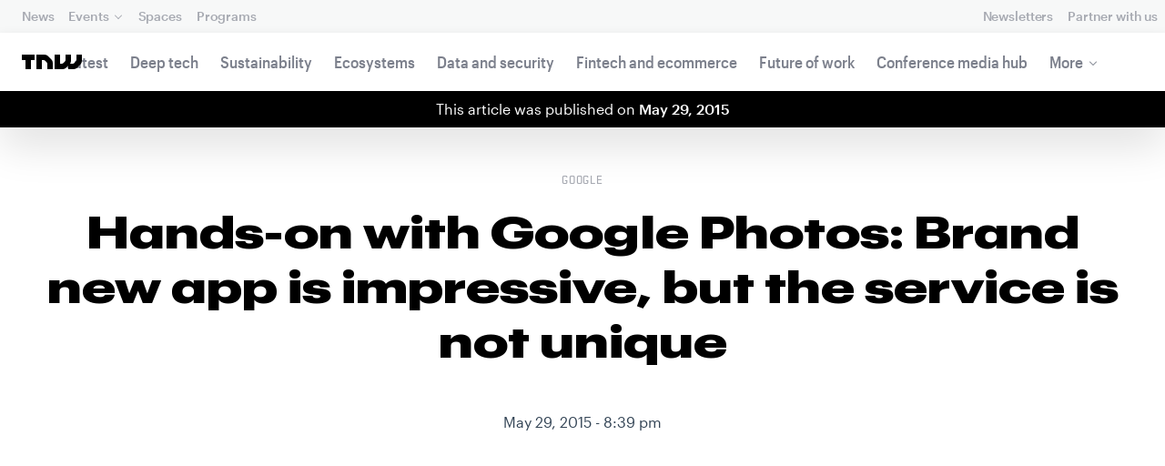

--- FILE ---
content_type: text/html; charset=UTF-8
request_url: https://thenextweb.com/news/hands-on-with-google-photos-brand-new-app-is-impressive-but-the-service-is-not-unique
body_size: 31907
content:
<!DOCTYPE html>
<!--
Development:
JULIO FOULQUIE, @j3j5@hachyderm.io, ✈Montevideo, UY
MARC TORAL, ✈Amsterdam, NL
JULIAN SZNAIDER, ✈Buenos Aires, AR
——————————
Concept and Design by:
ALEXANDER GRIFFIOEN, @oscaralexander, ✈Amsterdam, NL
SÄINA SEEDORF, ✈Amsterdam, NL
——————————
Alumni:
JACK DUNN, ✈Amsterdam, NL
JULIAN AIJAL, @Jaijal, ✈Amsterdam, NL
SAM BLOK, ✈Amsterdam, NL
LAURA GENNO, ✈Amsterdam, NL
IRENE DE NICOLO, ✈Amsterdam, NL
DANIEL TARA, ✈Amsterdam, NL
EVGENY ASTAPOV, ✈Rotterdam, NL
RONAN O'LEARY, @ro_oleary, ✈Amsterdam, NL
PABLO ROMÁN, ✈Amsterdam, NL
JAMES SCOTT, ✈Amsterdam, NL
JELLE VAN WIJHE, ✈Amsterdam, NL
MATTHEW ELWORTHY, ✈Amsterdam, NL
OSCAR VAN ZIJVERDEN, ✈Amsterdam, NL
STEPHAN LAGERWAARD, ✈Amsterdam, NL
-->

<html lang="en">
    <head>
        <meta charset="utf-8">
        <meta name="viewport" content="width=device-width, initial-scale=1, maximum-scale=1">
        <meta content="IE=edge,chrome=1" http-equiv="X-UA-Compatible">
        <meta content="telephone=no" name="format-detection">
        <meta content="unsafe-url" name="referrer">
        <meta content="The Next Web" name="apple-mobile-web-app-title">

                <link rel="preload" href="//next.tnwcdn.com/assets/next/css/base.css?af24e65ec70ba6a3571bc69de0e8f4e09ff399ea" as="style">
        <link rel="preload" as="script" href="//next.tnwcdn.com/assets/next/js/base.js?af24e65ec70ba6a3571bc69de0e8f4e09ff399ea" >
                    <link rel="preload" href="//next.tnwcdn.com/assets/next/css/media.css?af24e65ec70ba6a3571bc69de0e8f4e09ff399ea" as="style">
                <link rel="preload" href='https://next.tnwcdn.com/assets/next/fonts/graphik-wide-black.woff2' as='font' type='font/woff2' crossorigin='anonymous'>

                    <link
            rel='preload'
            as="image"
            media="(min-width: 361px) and (min-height: 651px)"
            href="https://img-cdn.tnwcdn.com/image?fit=1280%2C720&amp;url=https%3A%2F%2Fcdn0.tnwcdn.com%2Fwp-content%2Fblogs.dir%2F1%2Ffiles%2F2015%2F05%2Fphotosfeat.jpg&amp;signature=50bf328821f3a7498f886d758dadd273"
            imagesrcset="https://img-cdn.tnwcdn.com/image?fit=576%2C324&amp;url=https%3A%2F%2Fcdn0.tnwcdn.com%2Fwp-content%2Fblogs.dir%2F1%2Ffiles%2F2015%2F05%2Fphotosfeat.jpg&amp;signature=a4745b62d7dfd1c99d518c5a96e0f5d9 576w,
                    https://img-cdn.tnwcdn.com/image?fit=1152%2C648&amp;url=https%3A%2F%2Fcdn0.tnwcdn.com%2Fwp-content%2Fblogs.dir%2F1%2Ffiles%2F2015%2F05%2Fphotosfeat.jpg&amp;signature=b9a1c74c80734c4c40dff2761463445c 1152w,
                    https://img-cdn.tnwcdn.com/image?fit=1280%2C720&amp;url=https%3A%2F%2Fcdn0.tnwcdn.com%2Fwp-content%2Fblogs.dir%2F1%2Ffiles%2F2015%2F05%2Fphotosfeat.jpg&amp;signature=50bf328821f3a7498f886d758dadd273 1280w"
            >
        
        
                
        
                                                                                                
                                                                                                                                                <title>Hands-on with Google Photos: Brand new app is impressive, but the service is not unique</title>
            
        
                
                                                                
                            
                

    <!-- OpenGraph -->
    <meta name="author" content="Jackie Dove">
    <meta name="original-source" content="https://thenextweb.com/news/hands-on-with-google-photos-brand-new-app-is-impressive-but-the-service-is-not-unique" />
    <meta content="TNW | Google" property="og:site_name" />
    <meta content="Hands-on with Google Photos: Brand new app is impressive, but the service is not unique" property="og:title" />
    <meta name="description" content="One of the more popular announcements of yesterday’s Google I/O keynote was the immediate launch of Google Photos. This online photo service, which the company severed from its Google+ social network, was rolled out as a brand new photo app" property="description" />
    <meta content="One of the more popular announcements of yesterday’s Google I/O keynote was the immediate launch of Google Photos. This online photo service, which the company severed from its Google+ social network, was rolled out as a brand new photo app" property="og:description" />
    <meta content="https://thenextweb.com/news/hands-on-with-google-photos-brand-new-app-is-impressive-but-the-service-is-not-unique" property="og:url" />
    <meta content="640" property="og:image:height" />
    <meta content="1280" property="og:image:width" />
    <meta content="https://img-cdn.tnwcdn.com/image/tnw-blurple?filter_last=1&amp;fit=1280%2C640&amp;url=https%3A%2F%2Fcdn0.tnwcdn.com%2Fwp-content%2Fblogs.dir%2F1%2Ffiles%2F2015%2F05%2Fphotosfeat.jpg&amp;signature=a49a38335bc97ab43c4fa4b558b6983f" property="og:image" />
    <meta content="article" property="og:type" />
    <meta property="og:locale" content="en_US">
    <meta property="og:updated_time" content="2015-05-29T20:44:42+00:00" />
    <meta property="article:published_time" content="2015-05-29T20:39:06+00:00" />
    <meta property="article:modified_time" content="2015-05-29T20:44:42+00:00" />
    <meta property="article:section" content="Google">

    <!-- Twitter Card -->
    <meta name="twitter:card" content="summary_large_image" />
    <meta name="twitter:site" content="@thenextweb" />
    <meta name="twitter:creator" content="@thenextweb" />
    <meta name="twitter:title" content="Hands-on with Google Photos: Brand new app is impressive, but the service is not unique" />
    <meta name="twitter:image" content="https://img-cdn.tnwcdn.com/image/tnw-blurple?filter_last=1&amp;fit=1280%2C640&amp;url=https%3A%2F%2Fcdn0.tnwcdn.com%2Fwp-content%2Fblogs.dir%2F1%2Ffiles%2F2015%2F05%2Fphotosfeat.jpg&amp;signature=a49a38335bc97ab43c4fa4b558b6983f" />
    <meta name="twitter:description" content="One of the more popular announcements of yesterday’s Google I/O keynote was the immediate launch of Google Photos. This online photo service, which the company severed from its Google+ social network, was rolled out as a brand new photo app" />


    <!-- General Meta -->
    <meta name="robots" content="max-image-preview:large">
    <meta content="Hands-on with Google Photos: Brand new app is impressive, but the service is not unique" property="title" />
    <meta content="One of the more popular announcements of yesterday’s Google I/O keynote was the immediate launch of Google Photos. This online photo service, which the company severed from its Google+ social network, was rolled out as a brand new photo app" property="description" />
    <meta content="https://thenextweb.com/news/hands-on-with-google-photos-brand-new-app-is-impressive-but-the-service-is-not-unique" property="url" />

        <link rel="apple-touch-icon" sizes="57x57" href="//next.tnwcdn.com/assets/img/favicon/apple-touch-icon-57x57.png">
        <link rel="apple-touch-icon" sizes="60x60" href="//next.tnwcdn.com/assets/img/favicon/apple-touch-icon-60x60.png">
        <link rel="apple-touch-icon" sizes="72x72" href="//next.tnwcdn.com/assets/img/favicon/apple-touch-icon-72x72.png">
        <link rel="apple-touch-icon" sizes="76x76" href="//next.tnwcdn.com/assets/img/favicon/apple-touch-icon-76x76.png">
        <link rel="apple-touch-icon" sizes="114x114" href="//next.tnwcdn.com/assets/img/favicon/apple-touch-icon-114x114.png">
        <link rel="apple-touch-icon" sizes="120x120" href="//next.tnwcdn.com/assets/img/favicon/apple-touch-icon-120x120.png">
        <link rel="apple-touch-icon" sizes="144x144" href="//next.tnwcdn.com/assets/img/favicon/apple-touch-icon-144x144.png">
        <link rel="apple-touch-icon" sizes="152x152" href="//next.tnwcdn.com/assets/img/favicon/apple-touch-icon-152x152.png">
        <link rel="apple-touch-icon" sizes="180x180" href="//next.tnwcdn.com/assets/img/favicon/apple-touch-icon-180x180.png">
        <link rel="icon" type="image/png" href="//next.tnwcdn.com/assets/img/favicon/favicon-32x32.png" sizes="32x32">
        <link rel="icon" type="image/png" href="//next.tnwcdn.com/assets/img/favicon/favicon-48x48.png" sizes="48x48">
        <link rel="icon" type="image/png" href="//next.tnwcdn.com/assets/img/favicon/favicon-194x194.png" sizes="194x194">
        <link rel="icon" type="image/png" href="//next.tnwcdn.com/assets/img/favicon/favicon-96x96.png" sizes="96x96">
        <link rel="icon" type="image/png" href="//next.tnwcdn.com/assets/img/favicon/favicon-192x192.png" sizes="192x192">
        <link rel="icon" type="image/png" href="//next.tnwcdn.com/assets/img/favicon/favicon-16x16.png" sizes="16x16">
        <link rel="shortcut icon" href="//next.tnwcdn.com/assets/img/favicon/favicon-16x16.png">
        <link rel="icon" href="/favicon.ico">
        <script src="//next.tnwcdn.com/assets/js/lib/modernizr-custom.js?af24e65ec70ba6a3571bc69de0e8f4e09ff399ea" async></script>
        <link rel="manifest" href="/manifest.json">
        <script type="module" src="https://cdn.jsdelivr.net/npm/@justinribeiro/lite-youtube@1.3.1/lite-youtube.js"></script>

        <style>body{visibility:hidden;}</style>

        <!-- Google Tag Manager -->
        <script>(function(w,d,s,l,i){w[l]=w[l]||[];w[l].push({'gtm.start':
        new Date().getTime(),event:'gtm.js'});var f=d.getElementsByTagName(s)[0],
        j=d.createElement(s),dl=l!='dataLayer'?'&l='+l:'';j.async=true;j.src=
        'https://www.googletagmanager.com/gtm.js?id='+i+dl;f.parentNode.insertBefore(j,f);
        })(window,document,'script','dataLayer','GTM-NNKTCH4W');</script>
        <!-- End Google Tag Manager -->

        <script type="text/javascript">
            window.dataLayer = window.dataLayer || [];
        </script>

                
    

        <script>
            !function(t,e){var o,n,p,r;e.__SV||(window.posthog && window.posthog.__loaded)||(window.posthog=e,e._i=[],e.init=function(i,s,a){function g(t,e){var o=e.split(".");2==o.length&&(t=t[o[0]],e=o[1]),t[e]=function(){t.push([e].concat(Array.prototype.slice.call(arguments,0)))}}(p=t.createElement("script")).type="text/javascript",p.crossOrigin="anonymous",p.async=!0,p.src=s.api_host.replace(".i.posthog.com","-assets.i.posthog.com")+"/static/array.js",(r=t.getElementsByTagName("script")[0]).parentNode.insertBefore(p,r);var u=e;for(void 0!==a?u=e[a]=[]:a="posthog",u.people=u.people||[],u.toString=function(t){var e="posthog";return"posthog"!==a&&(e+="."+a),t||(e+=" (stub)"),e},u.people.toString=function(){return u.toString(1)+".people (stub)"},o="init ts ns yi rs os Qr es capture Hi calculateEventProperties hs register register_once register_for_session unregister unregister_for_session fs getFeatureFlag getFeatureFlagPayload isFeatureEnabled reloadFeatureFlags updateFlags updateEarlyAccessFeatureEnrollment getEarlyAccessFeatures on onFeatureFlags onSurveysLoaded onSessionId getSurveys getActiveMatchingSurveys renderSurvey displaySurvey cancelPendingSurvey canRenderSurvey canRenderSurveyAsync identify setPersonProperties group resetGroups setPersonPropertiesForFlags resetPersonPropertiesForFlags setGroupPropertiesForFlags resetGroupPropertiesForFlags reset get_distinct_id getGroups get_session_id get_session_replay_url alias set_config startSessionRecording stopSessionRecording sessionRecordingStarted captureException startExceptionAutocapture stopExceptionAutocapture loadToolbar get_property getSessionProperty vs us createPersonProfile cs Yr ps opt_in_capturing opt_out_capturing has_opted_in_capturing has_opted_out_capturing get_explicit_consent_status is_capturing clear_opt_in_out_capturing ls debug O ds getPageViewId captureTraceFeedback captureTraceMetric Vr".split(" "),n=0;n<o.length;n++)g(u,o[n]);e._i.push([i,s,a])},e.__SV=1)}(document,window.posthog||[]);
            posthog.init('phc_U6GxCW1e025EJZwgZdk8dI6LjxInuuygM3K2AswPHYW', {
                api_host: 'https://eu.i.posthog.com',
                defaults: '2025-11-30',
                person_profiles: 'identified_only'
            })
        </script>

        <!-- Calendly embed script and styles -->
        <link href="https://calendly.com/assets/external/widget.css" rel="stylesheet">
        <script src="https://calendly.com/assets/external/widget.js" type="text/javascript"></script>

        <link href="//next.tnwcdn.com/assets/next/css/base.css?af24e65ec70ba6a3571bc69de0e8f4e09ff399ea" rel="stylesheet" type="text/css">
                    <link href="//next.tnwcdn.com/assets/next/css/media.css?af24e65ec70ba6a3571bc69de0e8f4e09ff399ea" rel="stylesheet" type="text/css">
            <noscript>
                <link href="//next.tnwcdn.com/assets/next/css/media.css?af24e65ec70ba6a3571bc69de0e8f4e09ff399ea" rel="stylesheet" type="text/css">
            </noscript>
        
        <meta http-equiv="Content-Security-Policy" content="upgrade-insecure-requests">
        <link rel="dns-prefetch" href="//cdn0.tnwcdn.com/">
        <link rel="dns-prefetch" href="//next.tnwcdn.com/">
        <link rel="dns-prefetch" href="//img-cdn.tnwcdn.com/">
        <link rel="preconnect" href="//cdn0.tnwcdn.com/">
        <link rel="preconnect" href="//next.tnwcdn.com/">
        <link rel="preconnect" href="//img-cdn.tnwcdn.com/">
        <link rel="stylesheet preload" as="style" href="//use.fontawesome.com/releases/v5.6.3/css/all.css" integrity="sha384-UHRtZLI+pbxtHCWp1t77Bi1L4ZtiqrqD80Kn4Z8NTSRyMA2Fd33n5dQ8lWUE00s/" crossorigin="anonymous" async>
                    <link rel="canonical" href="https://thenextweb.com/news/hands-on-with-google-photos-brand-new-app-is-impressive-but-the-service-is-not-unique"/>
        
        
                        
                
                                        
                                <!-- JSON-LD Breadcrumbs -->
    <script type="application/ld+json">
        {"@context":"http:\/\/schema.org","@id":"#Breadcrumb","@type":"BreadcrumbList","itemListElement":[{"@type":"ListItem","position":1,"item":{"@id":"https:\/\/thenextweb.com","name":"Home"}},{"@type":"ListItem","position":2,"item":{"@id":"https:\/\/thenextweb.com\/google","name":"Google"}},{"@type":"ListItem","position":3,"item":{"@id":"https:\/\/thenextweb.com\/news\/hands-on-with-google-photos-brand-new-app-is-impressive-but-the-service-is-not-unique","name":"Hands-on with Google Photos: Brand new app is impressive, but the service is not unique"}}]}
    </script>
    <!-- JSON-LD schema -->
    <script type="application/ld+json">
        [{"@id":"https://data.thenextweb.com/tnw/post/hands-on_with_google_photos__brand_new_app_is_impressive__but_the_service_is_not_unique","url":"https://thenextweb.com/news/hands-on-with-google-photos-brand-new-app-is-impressive-but-the-service-is-not-unique","name":"Hands-on with Google Photos: Brand new app is impressive, but the service is not unique","@type":"NewsArticle","image":[{"@type":"ImageObject","url":"https://img-cdn.tnwcdn.com/image?fit=1200%2C675&height=675&url=https%3A%2F%2Fcdn0.tnwcdn.com%2Fwp-content%2Fblogs.dir%2F1%2Ffiles%2F2015%2F05%2Fphotosfeat.jpg&signature=981bf1971006fd7e0a70c45535b3d5e0","width":1200,"height":675},{"@type":"ImageObject","url":"https://img-cdn.tnwcdn.com/image?fit=1200%2C900&height=900&url=https%3A%2F%2Fcdn0.tnwcdn.com%2Fwp-content%2Fblogs.dir%2F1%2Ffiles%2F2015%2F05%2Fphotosfeat.jpg&signature=7bd8137dc1db57325679ae20d1bd194e","width":1200,"height":900},{"@type":"ImageObject","url":"https://img-cdn.tnwcdn.com/image?fit=1200%2C1200&height=1200&url=https%3A%2F%2Fcdn0.tnwcdn.com%2Fwp-content%2Fblogs.dir%2F1%2Ffiles%2F2015%2F05%2Fphotosfeat.jpg&signature=a1d92855b4d2dc6a8d6c4a86616c0ee3","width":1200,"height":1200},{"url":"https://cdn0.tnwcdn.com/wp-content/blogs.dir/1/files/2015/05/photosfeat.jpg","@type":"ImageObject","width":"1216","height":"608"}],"author":{"@id":"https://data.thenextweb.com/tnw/author/jackiedove","url":"https://thenextweb.com/author/jackiedove/","name":"Jackie Dove","@type":"Person","givenName":"Jackie","familyName":"Dove"},"@context":"http://schema.org","headline":"Hands-on with Google Photos: Brand new app is impressive, but the service is not unique","publisher":{"@id":"https://data.thenextweb.com/tnw/entity/tnw","logo":{"url":"https://cdn1.tnwcdn.com/wp-content/blogs.dir/1/files/2016/06/tnw-logo-amp.png","@type":"ImageObject","width":"284","height":"60"},"name":"The Next Web","@type":"Organization","sameAs":["http://www.wikidata.org/entity/Q2913725","http://dbpedia.org/resource/TNW_(website)","http://rdf.freebase.com/ns/m.0h7njwd","https://en.wikipedia.org/wiki/The_Next_Web","https://www.facebook.com/thenextweb","https://www.twitter.com/thenextweb","https://instagram.com/thenextweb","https://www.youtube.com/user/thenextweb","https://www.pinterest.com/thenextweb/","https://www.linkedin.com/topic/the-next-web","https:/vine.co/thenextweb","https://soundcloud.com/thenextweb","https://vimeo.com/thenextweb","https://vk.com/thenextweb","https://www.slideshare.net/thenextweb","https://flipboard.com/@thenextweb","https://storify.com/thenextweb","https://www.stumbleupon.com/channel/thenextweb","https://www.flickr.com/photos/thenextweb/","https://foursquare.com/thenextweb","https://dbpedia.org/page/TNW_(website)"]},"speakable":{"@type":"SpeakableSpecification","cssSelector":[".c-header__heading",".c-richText > p"]},"wordCount":"1049","inLanguage":"en-US","articleBody":"One of the more popular announcements of yesterday's Google I/O keynote was the immediate launch of Google Photos.\u00a0This online photo service, which the company severed\u00a0from its Google+ social network, was rolled out as a brand new photo app for Android, iOS and the Web.\r\nIt is designed to\u00a0provide a place\u00a0for all your photos and videos to reside, help you organize and get creative with your photos\u00a0and share and save\u00a0the ones\u00a0that are meaningful to you. An auto backup and syncing option\u00a0is also available.\r\nWith Google Photos, you can back up and store an unlimited number of high-quality photos and videos for free, but it's limited to\u00a016 megapixels for photos and 1080p for HD videos.\r\nEditing tools on the desktop\r\nAs you sign in to Photos with your Gmail account, and give the app access to your images, it immediately organizes them by date. When you tap the blue search button, you will see a list of pre-set categories Photos creates based on the content of your images. A round tab lets you scrub quickly through dates or you can use pinch and zoom gestures to navigate through your photo collection.\r\nWhiskers? OK.\r\nPhotos will identify People, Places, Things and Types (such as videos, creations, and Google Drive). Choose a person, and it will show you all the images you have of that person.\r\nEditing tools are minimal and controlled by a slider interface. If you want to annotate or edit your photos yourself, you'll have to choose another app -- which is inconvenient.\r\nA feature called Assistant either lets you\u00a0create albums, movies, stories and collages or will do it for you automatically.\r\nIt can recognize dog breeds.\r\n\r\nFamiliar features\r\nIf some of Google Photos' features seem familiar, that's because they are.\r\nLike many photo apps, you can group your photos into albums and collages or you can create movies, animations, and stories. With stories, you pick five or more photos that the app will use to make an animated video.\r\nCertain elements of the Assistant were already present in a feature called &quot;Auto Awesome&quot; in the old Photos app for Google+.\u00a0Auto Awesome gave you automatic slideshow movies and GIFs from your photo sets.\r\nNew to Google Photos today is the more popular Machine Learning\u00a0visual search technology that lets photo apps peer deep inside a picture to automatically search for faces, places, and label things without any manual tagging. It also syncs with iOS and the Web.\r\nApplying filters and edits.\r\nA cool long-select gesture (like Flickr's) lets you drag your finger across a group of photos to select them.\r\nUnlimited storage has a particular definition for Google Photos, and in truth, it will likely mean just that\u00a0to most casual users. Because most people are shooting from a\u00a0mobile phone, the app\u2019s 16 megapixel limit per photo makes sense.\u00a0Once uploaded, Google uses compression to save space on its servers.\r\nVisual search feature works fairly well, but is not perfect and is designed to get better over time. Several other images had butterflies.\r\n\r\n\r\nThis app is not designed for professional photographers. However, pros or those who prize high resolution images can upload large images -- even Raw and\u00a0TIFF formats are supported -- but they\u00a0will count against your Google Drive limit.\r\nOnce your 15GB of free Drive space is full, it's $10 per month for a terabyte of cloud space where photos are stored at original resolution.\r\nI would not have thought of making this pano, but it's pretty cool.\r\n\r\nAssistant\r\nThe\u00a0 Assistant is part of the app that automatically\u00a0applies creative presentations to your images. Speaking subjectively, I could take or leave most of what I saw the Assistant do.\r\nThat said, it did put a rather nice vintage effect on one of my images and stitched together a respectable looking panorama that I would not have thought of doing, just because it could, but I found some of the GIF animations to be a bit\u00a0cheesy.\u00a0\r\n\r\nThe Story feature has more appeal with a\u00a0different take on the traditional slideshow that looked quite elegant, and you can do such compositions manually too.\r\n\r\niCloud and Flickr\r\nGoogle Photos is something of a cross between Apple's Photos app and Flickr. Like Flickr, it offers a large amount of storage space free of charge. Parts of its interface and storage and sharing scheme resemble Apple's iCloud,\u00a0but also Dropbox Carousel and others.\r\nLike Flickr\u2019s service, Google Photos uses Machine\u00a0Learning technologies to\u00a0identify objects in your photos -- a particular dog breed, for example, or a butterfly, horizon, or bridge. Also like Flickr, Google Photos \u00a0automatically tags your photos. This visual technology is designed to get smarter and better\u00a0over time, so don't expect it to be perfect right out the gate.\r\n\r\nTelling stories\r\nBoth\u00a0Apple Photos and Flickr offer much more in the way of editing capabilities, and of course Apple is not giving away astronomical amounts of storage space for free. But like Apple, Google Photos goes hand in hand with an overall ecosystem.\r\nWhile Google+ is now separate from its social network, Flickr's dedicated\u00a0photographic communities are still going strong.\r\n\r\nBottom line\r\nAt launch, Google Photos is a basic standard issue photo app that offers a number decent\u00a0features, some\u00a0of which were already built into\u00a0the previous Google+ Photos app, or\u00a0that rival apps can also provide.\r\nOne nice bit is that the app runs on all iOS and Android\u00a0devices from the outset -- no endless waiting for an iPad (or iPhone) version, like some other vendors that dole\u00a0out the mobile goods piecemeal.\r\n\r\nGoogle Photos is convenient and easy to use \u2014 probably easier than Flickr \u2014 and it\u2019s keyed to your Google account so\u00a0you can automatically back up and access all your photos from anywhere, and even sync them from your desktop.\r\nGoogle Photos enters the arena in a strong position. If you have a Gmail account, then you are in the Google universe and thus a prime candidate for Photos. And it's made even stronger now\u00a0by shedding its social network.\r\n\u27a4 Google Photos [iOS and Android]\r\nRead next:\u00a0Google Photos behind the app \u2014 scanning makes it special\u00a0and\u00a0Here\u2019s why Google+ and Google Photos are now separate services","dateCreated":"2015-05-29T20:39:06+00:00","description":"One of the more popular announcements of yesterday's Google I/O keynote was the immediate launch of Google Photos.\u00a0This online photo service, which the company severed\u00a0from its Google+ ...","commentCount":"8","dateModified":"2015-05-29T20:44:42+00:00","copyrightYear":"2016","datePublished":"2015-05-29T20:39:06+00:00","articleSection":"Google","copyrightHolder":{"@id":"https://data.thenextweb.com/tnw/entity/tnw"},"mainEntityOfPage":{"@id":"https://thenextweb.com/news/hands-on-with-google-photos-brand-new-app-is-impressive-but-the-service-is-not-unique","@type":"WebPage","breadcrumb":{"@id":"#Breadcrumb"}},"sourceOrganization":{"@id":"https://data.thenextweb.com/tnw/entity/tnw"},"interactionStatistic":[{"@type":"InteractionCounter","interactionType":"https://schema.org/ShareAction","interactionService":{"url":"http://www.twitter.com","name":"Twitter","@type":"Website"},"userInteractionCount":"319"},{"@type":"InteractionCounter","interactionType":"https://schema.org/ShareAction","interactionService":{"url":"http://www.facebook.com","name":"Facebook","@type":"Website"},"userInteractionCount":"210"},{"@type":"InteractionCounter","interactionType":"https://schema.org/ShareAction","interactionService":{"url":"https://www.reddit.com","name":"Reddit","@type":"Website"},"userInteractionCount":"0"},{"@type":"InteractionCounter","interactionType":"https://schema.org/CommentAction","userInteractionCount":"8"}]}]
    </script>
        <script>
            var APP_ENV = {
                'site_url': 'https://thenextweb.com/' + '',
                'cookie_domain': '.thenextweb.com'
            };
        </script>
                                    
        <script>
        
        (function () {
          window.dataLayer = window.dataLayer || [];

          window.dataLayer.push(arguments);

          window.dataLayer.push({
            event: 'defaultConsentSet',
            consentStatus: arguments[2],
          });

          window.dispatchEvent(new CustomEvent('defaultConsentSet', {
            detail: {
              consent: arguments[2],
            },
          }));
        }('consent', 'default', (function () {
          const defaults = {
            ad_storage: 'denied',
            analytics_storage: 'denied'
          };

          let cookie = document.cookie.split('; ').find(function(row) {
            return row.startsWith('__tnw_cookieConsent=');
          });

          if (typeof cookie === 'undefined') {
            return defaults;
          }

          cookie = cookie.slice(20);

          try {
            cookie = JSON.parse(decodeURIComponent(cookie));
          } catch (e) {
            return defaults;
          }

          return cookie;
        }())));
        
        </script>
    </head>

                    
        
        
            
    
                
    
    
    <body class="site-tnwNext preload" id="next-top">
        <!-- Google Tag Manager (noscript) -->
        <noscript><iframe src="https://www.googletagmanager.com/ns.html?id=GTM-NNKTCH4W"
        height="0" width="0" style="display:none;visibility:hidden"></iframe></noscript>
        <!-- End Google Tag Manager (noscript) -->
        <a class="skip-link" href="#main">Skip to content</a>

        

        <div id="fb-root"></div>
            <div id="_progress" class="google"></div>

                <nav class="c-nav has-level2" id="nav" role="navigation" style="top: 0;">
        <div class="c-nav__level1">
        <button class="c-nav__menuToggle c-nav__menuToggle--level-1 js-menuToggleLevel" data-nav-level="1" id="nav-menuLevel1" type="button" aria-haspopup="true" aria-controls="overlay__hook" aria-expanded="false">
          <span class="visually-hidden">Toggle Navigation</span>
        </button>

        <div class="navLabel_dt">
            <a class="c-nav__logo" href="/" data-event-category="Article" data-event-action="Navigation bar" data-event-label="TNW Logo" name="TNW Logo" data-event-non-interaction="false">
                <svg preserveAspectRatio="xMidYMid meet" viewBox="0 0 66 16">
                    <path d="M32.23993 5A6.00284 6.00284 0 0 1 34 9.24261V16h-6v-5.929a2.00249 2.00249 0 0 0-.58856-1.41424l-2.07239-2.07101A2.00315 2.00315 0 0 0 23.92346 6H22v10h-6V0h8.75189a6 6 0 0 1 4.24268 1.75739zM60 0v5.929a2.00245 2.00245 0 0 1-.58856 1.41418l-2.07385 2.071A1.99969 1.99969 0 0 1 55.9234 10h-2.88214A5.99166 5.99166 0 0 0 54 6.75732V0h-6v5.929a2.00245 2.00245 0 0 1-.58856 1.41418l-2.07385 2.071A1.99969 1.99969 0 0 1 43.9234 10H42V0h-6v16h8.75189a6.003 6.003 0 0 0 4.244-1.75739L51 12.23938V16h5.75189a6.003 6.003 0 0 0 4.244-1.75739l3.244-3.24267A6.00264 6.00264 0 0 0 66 6.75732V0zM0 6h4v10h6V6h4V0H0z"></path>
                </svg>
            </a>

                                            
            
            
                    
                                                                                                                                                    
                
                        </div>

        <div class="c-nav__menuContainer c-nav__menuContainer--1" id="overlay__hook">
            
            <ul class="c-nav__menu">

                
                                                                
                                
        						
        						            								                										
              									
          							
                    
                                                                    <li class="c-nav__menuItem">
                            <a class="c-nav__menuLink" data-event-category="Navigation bar" data-event-action="News" data-event-label="/" data-event-non-interaction="false" href="/" >
                                News
                            </a>
                        </li>
                                    
        						
        						            								
          							
                    
                    
                                                
                                  							
                        
          							                                                  							

                                                <li class="c-nav__menuItem has-menu">
                            <button class="c-nav__menuLink" type="button" aria-haspopup="true" aria-expanded="false">Events</button>

                            <ul class="c-nav__submenu" role="menu">
                                                                    
                                    
                                    <li class="c-nav__submenuItem">
                                        <a class="c-nav__submenuLink" href="/conference" data-event-category="Navigation bar" data-event-action="TNW Conference" data-event-label="/conference" data-event-non-interaction="false"  >
                                            <span class="c-nav__submenuLinkTitle" data-event-category="Navigation bar" data-event-action="TNW Conference" data-event-label="/conference" data-event-non-interaction="false">TNW Conference</span>
                                            <span class="c-nav__submenuLinkNote">June 19 &amp; 20, 2025</span>
                                        </a>
                                    </li>
                                                                    
                                    
                                    <li class="c-nav__submenuItem">
                                        <a class="c-nav__submenuLink" href="/events" data-event-category="Navigation bar" data-event-action="All events" data-event-label="/events" data-event-non-interaction="false"  >
                                            <span class="c-nav__submenuLinkTitle" data-event-category="Navigation bar" data-event-action="All events" data-event-label="/events" data-event-non-interaction="false">All events</span>
                                            <span class="c-nav__submenuLinkNote"></span>
                                        </a>
                                    </li>
                                                            </ul>
                        </li>
                                    
        						
        						            								
          							
                    
                                                                    <li class="c-nav__menuItem">
                            <a class="c-nav__menuLink" data-event-category="Navigation bar" data-event-action="Spaces" data-event-label="/spaces" data-event-non-interaction="false" href="/spaces" >
                                Spaces
                            </a>
                        </li>
                                    
        						
        						            								
          							
                    
                                                                    <li class="c-nav__menuItem">
                            <a class="c-nav__menuLink" data-event-category="Navigation bar" data-event-action="Programs" data-event-label="/programs" data-event-non-interaction="false" href="/programs" >
                                Programs
                            </a>
                        </li>
                                                </ul>

            
                                    
                            <hr class="mobile_menu_divider "/>
                <ul class="c-nav__menu c-nav__icons">
                                                      					
              					
                        
                                        						              					
              					<li class="c-nav__menuItem c-nav__iconsItem">
                						<a href="/newsletters" class="c-nav__menuLink" data-event-category="Navigation bar" data-event-action="Newsletter" data-event-label="Newsletters top right - click" data-event-non-interaction="false">
                               			    <span data-event-category="Navigation bar" data-event-action="Newsletters" data-event-label="/newsletters" data-event-non-interaction="false" class="c-nav__iconsItem--label">Newsletters</span>
                						</a>
              					</li>
                                  					
              					
                        
                        
              					<li class="c-nav__menuItem c-nav__iconsItem">
                						<a href="/partnerships" class="c-nav__menuLink">
                               			    <span data-event-category="Navigation bar" data-event-action="Partner with us" data-event-label="/partnerships" data-event-non-interaction="false" class="c-nav__iconsItem--label">Partner with us</span>
                						</a>
              					</li>
                            				</ul>


            
                        
            <footer class="c-nav__footer">
                <ul class="c-nav__social">
                    <li class="c-nav__socialItem">
                        <a class="c-nav__socialLink" href="https://facebook.com/thenextweb" target="_blank" rel="noopener noreferrer" name="Facebook Social Link">
                            <svg class="c-nav__socialIcon"><use xlink:href="/assets/next/img/icons.svg#facebook"></use></svg>
                        </a>
                    </li>
                    <li class="c-nav__socialItem">
                        <a class="c-nav__socialLink" href="https://www.instagram.com/thenextweb" target="_blank" rel="noopener noreferrer" name="Instagram Social Link">
                            <svg class="c-nav__socialIcon"><use xlink:href="/assets/next/img/icons.svg#instagram"></use></svg>
                        </a>
                    </li>
                    <li class="c-nav__socialItem">
                        <a class="c-nav__socialLink" href="https://twitter.com/thenextweb" target="_blank" rel="noopener noreferrer" name="Twitter Social Link">
                            <svg class="c-nav__socialIcon"><use xlink:href="/assets/next/img/icons.svg#twitter"></use></svg>
                        </a>
                    </li>
                    <li class="c-nav__socialItem">
                        <a class="c-nav__socialLink" href="https://youtube.com/user/thenextweb" target="_blank" rel="noopener noreferrer" name="Youtube Social Link">
                            <svg class="c-nav__socialIcon"><use xlink:href="/assets/next/img/icons.svg#youtube"></use></svg>
                        </a>
                    </li>
                    <li class="c-nav__socialItem">
                        <a class="c-nav__socialLink" href="https://flipboard.com/@thenextweb" target="_blank" rel="noopener noreferrer" name="Flipboard Social Link">
                            <svg class="c-nav__socialIcon"><use xlink:href="/assets/next/img/icons.svg#flipboard"></use></svg>
                        </a>
                    </li>
                    <li class="c-nav__socialItem">
                        <a class="c-nav__socialLink" href="/newsletters" name="Email Social Link">
                            <svg class="c-nav__socialIcon"><use xlink:href="/assets/next/img/icons.svg#mail"></use></svg>
                        </a>
                    </li>
                </ul>
            </footer>

        </div>
    </div>
    
    
    
    
    
        
            <div class="c-nav__level2 tnw news">
                <div class="c-nav__pwd">
                                            <a class="c-nav__pwdLogo" href="/">
                            <svg class="tnwLogo__ft"><use xlink:href="/assets/next/img/icons.svg#tnwFT"></use></svg>
                            <svg class="tnwLogo__tnw"><use xlink:href="/assets/next/img/icons.svg#tnw"></use></svg>
                        </a>
                                                                                    
                    <span class="c-nav__pwdSection">News</span>

                    <a class="c-nav__pwdSite" href="/" title="">
                        <span class="sm:hidden" id="channelName_abbr">news</span>
                        <span class="max-sm:hidden xl:hidden">news</span>
                        <span class="max-xl:hidden" id="channelName_mob">news</span>
                    </a>

                </div>

                                
                
                                    <div class="c-nav__menuContainer c-nav__menuContainer--2">
                        <ul class="c-nav__menu">
                            
                                                            
                                
                                <li class="c-nav__menuItem">
                                    <a class="c-nav__menuLink" href="/latest" data-event-category="Navigation bar" data-event-action="Latest" data-event-label="/latest" data-event-non-interaction="false">Latest</a>
                                </li>
                                                            
                                
                                <li class="c-nav__menuItem">
                                    <a class="c-nav__menuLink" href="/deep-tech" data-event-category="Navigation bar" data-event-action="Deep tech" data-event-label="/deep-tech" data-event-non-interaction="false">Deep tech</a>
                                </li>
                                                            
                                
                                <li class="c-nav__menuItem">
                                    <a class="c-nav__menuLink" href="/sustainability" data-event-category="Navigation bar" data-event-action="Sustainability" data-event-label="/sustainability" data-event-non-interaction="false">Sustainability</a>
                                </li>
                                                            
                                
                                <li class="c-nav__menuItem">
                                    <a class="c-nav__menuLink" href="/ecosystems" data-event-category="Navigation bar" data-event-action="Ecosystems" data-event-label="/ecosystems" data-event-non-interaction="false">Ecosystems</a>
                                </li>
                                                            
                                
                                <li class="c-nav__menuItem">
                                    <a class="c-nav__menuLink" href="/data-security" data-event-category="Navigation bar" data-event-action="Data and security" data-event-label="/data-security" data-event-non-interaction="false">Data and security</a>
                                </li>
                                                            
                                
                                <li class="c-nav__menuItem">
                                    <a class="c-nav__menuLink" href="/fintech-ecommerce" data-event-category="Navigation bar" data-event-action="Fintech and ecommerce" data-event-label="/fintech-ecommerce" data-event-non-interaction="false">Fintech and ecommerce</a>
                                </li>
                                                            
                                
                                <li class="c-nav__menuItem">
                                    <a class="c-nav__menuLink" href="/future-of-work" data-event-category="Navigation bar" data-event-action="Future of work" data-event-label="/future-of-work" data-event-non-interaction="false">Future of work</a>
                                </li>
                                                            
                                
                                <li class="c-nav__menuItem">
                                    <a class="c-nav__menuLink" href="https://thenextweb.com/topic/tnw-conference" data-event-category="Navigation bar" data-event-action="Conference media hub" data-event-label="https://thenextweb.com/topic/tnw-conference" data-event-non-interaction="false">Conference media hub</a>
                                </li>
                            
                            
                                                            
                                                                                                                                                                                                                                                                                                                                                                                    
                                <li class="c-nav__menuItem has-menu">
                                    <button class="c-nav__menuLink" type="button" aria-haspopup="true" aria-expanded="false">More</button>

                                    <ul class="c-nav__submenu">
                                                                                    
                                            
                                            <li class="c-nav__submenuItem">
                                                <a class="c-nav__submenuLink" href="/startups-technology">
                                                    <span class="c-nav__submenuLinkTitle" data-event-category="Navigation bar" data-event-action="Startups and technology" data-event-label="/startups-technology" data-event-non-interaction="false">Startups and technology</span>
                                                </a>
                                            </li>
                                                                                    
                                            
                                            <li class="c-nav__submenuItem">
                                                <a class="c-nav__submenuLink" href="/investors-funding">
                                                    <span class="c-nav__submenuLinkTitle" data-event-category="Navigation bar" data-event-action="Investors and funding" data-event-label="/investors-funding" data-event-non-interaction="false">Investors and funding</span>
                                                </a>
                                            </li>
                                                                                    
                                            
                                            <li class="c-nav__submenuItem">
                                                <a class="c-nav__submenuLink" href="/government-policy">
                                                    <span class="c-nav__submenuLinkTitle" data-event-category="Navigation bar" data-event-action="Government and policy" data-event-label="/government-policy" data-event-non-interaction="false">Government and policy</span>
                                                </a>
                                            </li>
                                                                                    
                                            
                                            <li class="c-nav__submenuItem">
                                                <a class="c-nav__submenuLink" href="/corporates-innovation">
                                                    <span class="c-nav__submenuLinkTitle" data-event-category="Navigation bar" data-event-action="Corporates and innovation" data-event-label="/corporates-innovation" data-event-non-interaction="false">Corporates and innovation</span>
                                                </a>
                                            </li>
                                                                                    
                                            
                                            <li class="c-nav__submenuItem">
                                                <a class="c-nav__submenuLink" href="https://fast.wistia.com/embed/channel/hckmzyzq7e">
                                                    <span class="c-nav__submenuLinkTitle" data-event-category="Navigation bar" data-event-action="Podcast" data-event-label="https://fast.wistia.com/embed/channel/hckmzyzq7e" data-event-non-interaction="false">Podcast</span>
                                                </a>
                                            </li>
                                                                            </ul>
                                </li>
                                                    </ul>

                        <button class="c-nav__menuScroller" type="button" aria-hidden="true"></button>
                    </div>
                            </div>

        
        </nav>
                        <div class="o-page" id="main">
            <div class="o-page__main">
                        
    
        
    
    <main class="c-channel c-channel--latest o-page__main" id="article_container">
        
        <div class="c-articles">
                        <div class="c-articles__backdrop"><div class="c-articles__backdrop--sticky"></div></div>

                                                <div class="c-nav__message c-nav__message--article news" style="top:0">
                        <p>This article was published on <strong>May 29, 2015</strong></p>
                    </div>
                

                
                <header class="c-header">
                    <div class="o-wrapper">
                        <div class="c-header__text">
                            <ul class="c-header__tags c-tags c-tags--centered">
                                <li class="c-tags__tag">
                                    <a class="c-tags__link c-article-leadtag" data-event-category="Article" data-event-action="Tags" data-event-label="Google" data-event-non-interaction="false" href="/google">Google</a>
                                </li>
                            </ul>

                            <h1 class="c-header__heading">
                                Hands-on with Google Photos: Brand new app is impressive, but the service is not unique
                            </h1>

                            
                            <br/>

                            <div>
                                <time datetime="May 29, 2015 - 8:39 pm">May 29, 2015 - 8:39 pm</time>
                            </div>
                        </div>

                        <div aria-hidden="true" class="c-share lg:hidden">
                            <a
                                class="c-share__link c-share__link--facebook"
                                rel="noopener"
                                target="_blank"
                                onClick="window.open(this.href,'targetWindow','toolbar=no,location=0,status=no,menubar=no,scrollbars=yes,resizable=yes,width=600,height=250'); return false;"
                                href="http://www.facebook.com/sharer/sharer.php?s=100&amp;p[url]=https://thenextweb.com/news/hands-on-with-google-photos-brand-new-app-is-impressive-but-the-service-is-not-unique%3Futm_source%3Dfacebook%26utm_medium%3Dshare%26utm_campaign%3Darticle-share-button&amp;p[title]=Hands-on%20with%20Google%20Photos%3A%20Brand%20new%20app%20is%20impressive%2C%20but%20the%20service%20is%20not%20unique&amp;p[images][0]=https%3A%2F%2Fcdn0.tnwcdn.com%2Fwp-content%2Fblogs.dir%2F1%2Ffiles%2F2015%2F05%2Fphotosfeat.jpg&amp;u=https://thenextweb.com/news/hands-on-with-google-photos-brand-new-app-is-impressive-but-the-service-is-not-unique&amp;t=Hands-on%20with%20Google%20Photos%3A%20Brand%20new%20app%20is%20impressive%2C%20but%20the%20service%20is%20not%20unique"
                            >
                                <svg class="c-share__icon" style="fill: #fff"><use xlink:href="/assets/next/img/icons.svg#facebook"></use></svg>
                            </a>

                            <a
                                class="c-share__link c-share__link--twitter"
                                rel="noopener"
                                target="_blank"
                                onClick="window.open(this.href,'targetWindow','toolbar=no,location=0,status=no,menubar=no,scrollbars=yes,resizable=yes,width=600,height=250'); return false;"
                                href="https://twitter.com/intent/tweet?url=https://thenextweb.com/news/hands-on-with-google-photos-brand-new-app-is-impressive-but-the-service-is-not-unique%3Futm_source%3Dtwitter%26utm_medium%3Dshare%26utm_campaign%3Darticle-share-button%26referral&amp;via=thenextweb&amp;related=thenextweb&amp;text=Hands-on%20with%20Google%20Photos%3A%20Brand%20new%20app%20is%20impressive%2C%20but%20the%20service%20is%20not%20unique"
                            >
                                <svg class="c-share__icon" style="fill: #fff"><use xlink:href="/assets/next/img/icons.svg#twitter"></use></svg>
                            </a>

                            <a
                                class="c-share__link c-share__link--flipboard"
                                rel="noopener"
                                target="_blank"
                                onClick="window.open(this.href,'targetWindow','toolbar=no,location=0,status=no,menubar=no,scrollbars=yes,resizable=yes,width=600,height=250'); return false;"
                                href="https://share.flipboard.com/bookmarklet/popout?url=https://thenextweb.com/news/hands-on-with-google-photos-brand-new-app-is-impressive-but-the-service-is-not-unique%3Futm_source%3Dflipboard%26utm_medium%3Dshare%26utm_campaign%3Darticle-share-button"
                            >
                                <svg class="c-share__icon" style="fill: #fff"><use xlink:href="/assets/next/img/icons.svg#flipboard"></use></svg>
                            </a>

                            <a
                                class="c-share__link c-share__link--linkedin"
                                rel="noopener"
                                target="_blank"
                                onClick="window.open(this.href,'targetWindow','toolbar=no,location=0,status=no,menubar=no,scrollbars=yes,resizable=yes,width=500,height=500'); return false;"
                                href="https://www.linkedin.com/shareArticle/?mini=true&amp;url=https://thenextweb.com/news/hands-on-with-google-photos-brand-new-app-is-impressive-but-the-service-is-not-unique%3Futm_source%3Dlinkedin%26utm_medium%3Dshare%26utm_campaign%3Darticle-share-button"
                            >
                                <svg class="c-share__icon" style="fill: #fff"><use xlink:href="/assets/next/img/icons.svg#linkedin"></use></svg>
                            </a>

                            <a
                                class="c-share__link c-share__link--telegram"
                                rel="noopener"
                                target="_blank"
                                onClick="window.open(this.href,'targetWindow','toolbar=no,location=0,status=no,menubar=no,scrollbars=yes,resizable=yes,width=600,height=250'); return false;"
                                href="https://t.me/share/url?url=https://thenextweb.com/news/hands-on-with-google-photos-brand-new-app-is-impressive-but-the-service-is-not-unique%3Futm_source%3Dtelegram%26utm_medium%3Dshare%26utm_campaign%3Darticle-share-button"
                            >
                                <svg class="c-share__icon" style="fill: #fff"><use xlink:href="/assets/next/img/icons.svg#telegram"></use></svg>
                            </a>

                            <a
                                class="c-share__link c-share__link--mail"
                                href="mailto:?subject=Hands-on with Google Photos: Brand new app is impressive, but the service is not unique&amp;body=https://thenextweb.com/news/hands-on-with-google-photos-brand-new-app-is-impressive-but-the-service-is-not-unique%3Futm_source%3Demail%26utm_medium%3Dshare%26utm_campaign%3Darticle-share-button"
                            >
                                <svg class="c-share__icon" style="fill: #fff"><use xlink:href="/assets/next/img/icons.svg#mail"></use></svg>
                            </a>
                        </div>
                    </div>
                </header>
            
                            <div class="e-empty__hidden"></div>

                                    <div class="screen-size desktop-screen">
                        <style scoped>#tnw-next-header{height:250px;}@media(min-width:768px){#tnw-next-header{height:250px;}@media(min-width:1024px){#tnw-next-header{height:250px;}</style><div class="tnw-ad tnw-ad--billboard tnw-ad--has-placeholder" id="tnw-next-header" data-args='{"networkCode":5117602,"slot":"TNW_NEXT_HEADER","googletagAttempts":20,"animate":false,"fallback":false,"sizes":[[320,240],[300,250],[970,250],[970,90],[728,90],[320,50],[300,100],[300,50],[320,100]],"sizeMapping":[[[1024,0],[[970,250],[970,90],[728,90]]],[[0,0],[[300,250],[320,50],[300,50],[300,100],[320,100],[320,240]]]],"targeting":{"postID":["877247"],"title":["Hands-on with Google Photos: Brand new app is impressive, but the service is not unique"],"category":["google"],"isSponsored":["No"]},"lazyLoad":"true","refreshEvery":"","debugMode":false}'></div>
                    </div>

                    <script>
                        document.getElementsByClassName('tnw-ad-wrapper')[0]?.classList.add('ad-wrapper__growth-quarters');
                    </script>
                            
            <div class="o-wrapper mb-4xl" >
                <article class="c-article js-article mt-m" id="articleOutput"  style="margin-top: 0px;" >
                                                                        <div class="c-article__media c-article__growth-mobile">
                                <figure class="o-media o-media--16:9">
                                    <img
                                        alt="Hands-on with Google Photos: Brand new app is impressive, but the service is not unique"
                                        class="js-lazy c-article__mediaImage w-full absolute top-0"
                                        sizes="(max-width: 1023px) 100vw
                                               868px"
                                                                                data-src="https://img-cdn.tnwcdn.com/image?fit=1280%2C720&amp;url=https%3A%2F%2Fcdn0.tnwcdn.com%2Fwp-content%2Fblogs.dir%2F1%2Ffiles%2F2015%2F05%2Fphotosfeat.jpg&amp;signature=50bf328821f3a7498f886d758dadd273"
                                        data-srcset="https://img-cdn.tnwcdn.com/image?fit=576%2C324&amp;url=https%3A%2F%2Fcdn0.tnwcdn.com%2Fwp-content%2Fblogs.dir%2F1%2Ffiles%2F2015%2F05%2Fphotosfeat.jpg&amp;signature=a4745b62d7dfd1c99d518c5a96e0f5d9 576w,
                                                     https://img-cdn.tnwcdn.com/image?fit=1152%2C648&amp;url=https%3A%2F%2Fcdn0.tnwcdn.com%2Fwp-content%2Fblogs.dir%2F1%2Ffiles%2F2015%2F05%2Fphotosfeat.jpg&amp;signature=b9a1c74c80734c4c40dff2761463445c 1152w,
                                                     https://img-cdn.tnwcdn.com/image?fit=1280%2C720&amp;url=https%3A%2F%2Fcdn0.tnwcdn.com%2Fwp-content%2Fblogs.dir%2F1%2Ffiles%2F2015%2F05%2Fphotosfeat.jpg&amp;signature=50bf328821f3a7498f886d758dadd273 1280w"
                                                                            >

                                    <noscript>
                                        <img
                                            alt="Hands-on with Google Photos: Brand new app is impressive, but the service is not unique"
                                            class="c-article__mediaImage w-full absolute top-0"
                                            src="https://img-cdn.tnwcdn.com/image?fit=1280%2C720&amp;url=https%3A%2F%2Fcdn0.tnwcdn.com%2Fwp-content%2Fblogs.dir%2F1%2Ffiles%2F2015%2F05%2Fphotosfeat.jpg&amp;signature=50bf328821f3a7498f886d758dadd273"
                                            sizes="(max-width: 1023px) 100vw
                                                   868px"
                                            srcset="https://img-cdn.tnwcdn.com/image?fit=576%2C324&amp;url=https%3A%2F%2Fcdn0.tnwcdn.com%2Fwp-content%2Fblogs.dir%2F1%2Ffiles%2F2015%2F05%2Fphotosfeat.jpg&amp;signature=a4745b62d7dfd1c99d518c5a96e0f5d9 576w,
                                                    https://img-cdn.tnwcdn.com/image?fit=1152%2C648&amp;url=https%3A%2F%2Fcdn0.tnwcdn.com%2Fwp-content%2Fblogs.dir%2F1%2Ffiles%2F2015%2F05%2Fphotosfeat.jpg&amp;signature=b9a1c74c80734c4c40dff2761463445c 1152w,
                                                    https://img-cdn.tnwcdn.com/image?fit=1280%2C720&amp;url=https%3A%2F%2Fcdn0.tnwcdn.com%2Fwp-content%2Fblogs.dir%2F1%2Ffiles%2F2015%2F05%2Fphotosfeat.jpg&amp;signature=50bf328821f3a7498f886d758dadd273 1280w"
                                        >
                                    </noscript>

                                                                    </figure>
                            </div>
                        
                                                    <div class="screen-size mobile-screen" style="text-align: center"></div>
                            <script>
                                document.getElementsByClassName('tnw-ad-wrapper')[1]?.classList?.add('ad-wrapper__growth-quarters');
                            </script>
                                            
                    
                    

                    
                    <div class="c-article__main max-lg:mb-xxl">
                        <div class="c-richText c-richText--large" id="article-main-content">
                            <p class="p1">One of the more popular announcements of yesterday’s <a href="https://thenextweb.com/news/everything-google-announced-at-google-io-2015-in-one-handy-list" target="_blank" rel="noopener">Google I/O keynote</a> was the immediate launch of <a href="https://thenextweb.com/news/google-launches-google-photos-a-new-service-independent-of-google" target="_blank" rel="noopener">Google Photos</a>. This online photo service, which the company <a href="https://thenextweb.com/news/heres-why-google-and-google-photos-are-now-separate-services" target="_blank" rel="noopener">severed from its Google+ social network</a>, was rolled out as a brand new photo app for Android, iOS and the Web.</p>
<p class="p1">It is designed to provide a place for all your photos and videos to reside, help you organize and get creative with your photos and share and save the ones that are meaningful to you. An auto backup and syncing option is also available.</p>
<p class="p1">With Google Photos, you can back up and store an unlimited number of high-quality photos and videos for free, but it’s limited to 16 megapixels for photos and 1080p for HD videos.</p>
<p class="p1" style="text-align: center;"><a href="https://thenextweb.com/wp-content/blogs.dir/1/files/2015/05/Screen-Shot-2015-05-29-at-2.48.36-AM.png" target="_blank" rel="noopener"><figure class="post-image post-mediaBleed aligncenter"><img loading="lazy" class="aligncenter wp-image-877985 size-full js-lazy" src="[data-uri]" alt="Gphotos desktop" width="1054" height="591" sizes="(max-width: 1054px) 100vw, 1054px" data-src="https://cdn0.tnwcdn.com/wp-content/blogs.dir/1/files/2015/05/Screen-Shot-2015-05-29-at-2.48.36-AM.png" data-srcset="https://cdn0.tnwcdn.com/wp-content/blogs.dir/1/files/2015/05/Screen-Shot-2015-05-29-at-2.48.36-AM.png 1054w, https://cdn0.tnwcdn.com/wp-content/blogs.dir/1/files/2015/05/Screen-Shot-2015-05-29-at-2.48.36-AM-220x123.png 220w, https://cdn0.tnwcdn.com/wp-content/blogs.dir/1/files/2015/05/Screen-Shot-2015-05-29-at-2.48.36-AM-520x292.png 520w"><noscript><img loading="lazy" class="aligncenter wp-image-877985 size-full" src="https://cdn0.tnwcdn.com/wp-content/blogs.dir/1/files/2015/05/Screen-Shot-2015-05-29-at-2.48.36-AM.png" alt="Gphotos desktop" width="1054" height="591" srcset="https://cdn0.tnwcdn.com/wp-content/blogs.dir/1/files/2015/05/Screen-Shot-2015-05-29-at-2.48.36-AM.png 1054w, https://cdn0.tnwcdn.com/wp-content/blogs.dir/1/files/2015/05/Screen-Shot-2015-05-29-at-2.48.36-AM-220x123.png 220w, https://cdn0.tnwcdn.com/wp-content/blogs.dir/1/files/2015/05/Screen-Shot-2015-05-29-at-2.48.36-AM-520x292.png 520w"></noscript></figure></a><em>Editing tools on the desktop</em></p>
<div class="inarticle-wrapper latest channel-cta hs-embed-tnw"><div id="hs-embed-tnw" class="channel-cta-wrapper"><div class="channel-cta-img"><img class="js-lazy" src="https://s3.eu-west-1.amazonaws.com/tnw.events/hardfork-2018/uploads/visuals/tnw-newsletter.png"></div><noscript><img src="https://s3.eu-west-1.amazonaws.com/tnw.events/hardfork-2018/uploads/visuals/tnw-newsletter.png"></noscript><div class="channel-cta-input"><p class="channel-cta-title">The 💜 of EU tech</p><p class="channel-cta-tagline">The latest rumblings from the EU tech scene, a story from our wise ol' founder Boris, and some questionable AI art. It's free, every week, in your inbox. Sign up now!</p><div id="hs-inarticle-embed"><div id="latest-inarticle-embed"></div></div></div></div></div><p class="p1">As you sign in to Photos with your Gmail account, and give the app access to your images, it immediately organizes them by date. When you tap the blue search button, you will see a list of pre-set categories Photos creates based on the content of your images. A round tab lets you scrub quickly through dates or you can use pinch and zoom gestures to navigate through your photo collection.</p>
<p class="p1" style="text-align: center;"><a href="https://thenextweb.com/wp-content/blogs.dir/1/files/2015/05/gphotosstart.jpg" target="_blank" rel="noopener"><figure class="post-image post-mediaBleed aligncenter"><img loading="lazy" class="aligncenter size-full wp-image-878055 js-lazy" src="[data-uri]" alt="gphotosstart" width="800" height="473" sizes="(max-width: 800px) 100vw, 800px" data-src="https://cdn0.tnwcdn.com/wp-content/blogs.dir/1/files/2015/05/gphotosstart.jpg" data-srcset="https://cdn0.tnwcdn.com/wp-content/blogs.dir/1/files/2015/05/gphotosstart.jpg 800w, https://cdn0.tnwcdn.com/wp-content/blogs.dir/1/files/2015/05/gphotosstart-220x130.jpg 220w, https://cdn0.tnwcdn.com/wp-content/blogs.dir/1/files/2015/05/gphotosstart-520x307.jpg 520w"><noscript><img loading="lazy" class="aligncenter size-full wp-image-878055" src="https://cdn0.tnwcdn.com/wp-content/blogs.dir/1/files/2015/05/gphotosstart.jpg" alt="gphotosstart" width="800" height="473" srcset="https://cdn0.tnwcdn.com/wp-content/blogs.dir/1/files/2015/05/gphotosstart.jpg 800w, https://cdn0.tnwcdn.com/wp-content/blogs.dir/1/files/2015/05/gphotosstart-220x130.jpg 220w, https://cdn0.tnwcdn.com/wp-content/blogs.dir/1/files/2015/05/gphotosstart-520x307.jpg 520w"></noscript></figure></a><em>Whiskers? OK.</em></p>
<p class="p1">Photos will identify People, Places, Things and Types (such as videos, creations, and Google Drive). Choose a person, and it will show you all the images you have of that person.</p>
<p class="p1">Editing tools are minimal and controlled by a slider interface. If you want to annotate or edit your photos yourself, you’ll have to choose another app — which is inconvenient.</p>
<p class="p1">A feature called Assistant either lets you create albums, movies, stories and collages or will do it for you automatically.</p>
<p class="p1" style="text-align: center;"><a href="https://thenextweb.com/wp-content/blogs.dir/1/files/2015/05/IMG_3482.png" target="_blank" rel="noopener"><figure class="post-image post-mediaBleed aligncenter"><img loading="lazy" class="aligncenter size-full wp-image-877979 js-lazy" src="[data-uri]" alt="IMG_3482" width="468" height="832" sizes="(max-width: 468px) 100vw, 468px" data-src="https://cdn0.tnwcdn.com/wp-content/blogs.dir/1/files/2015/05/IMG_3482.png" data-srcset="https://cdn0.tnwcdn.com/wp-content/blogs.dir/1/files/2015/05/IMG_3482.png 468w, https://cdn0.tnwcdn.com/wp-content/blogs.dir/1/files/2015/05/IMG_3482-220x391.png 220w"><noscript><img loading="lazy" class="aligncenter size-full wp-image-877979" src="https://cdn0.tnwcdn.com/wp-content/blogs.dir/1/files/2015/05/IMG_3482.png" alt="IMG_3482" width="468" height="832" srcset="https://cdn0.tnwcdn.com/wp-content/blogs.dir/1/files/2015/05/IMG_3482.png 468w, https://cdn0.tnwcdn.com/wp-content/blogs.dir/1/files/2015/05/IMG_3482-220x391.png 220w"></noscript></figure></a><em>It can recognize dog breeds.</em></p>
<h3 class="p1">Familiar features</h3>
<p class="p1">If some of Google Photos’ features seem familiar, that’s because they are.</p>
<p class="p1">Like many photo apps, you can group your photos into albums and collages or you can create movies, animations, and stories. With stories, you pick five or more photos that the app will use to make an animated video.</p>
<p class="p1">Certain elements of the Assistant were already present in a feature called “Auto Awesome” in the old Photos app for Google+. Auto Awesome gave you automatic slideshow movies and GIFs from your photo sets.</p>
<p class="p1">New to Google Photos today is the more popular Machine Learning visual search technology that lets photo apps peer deep inside a picture to automatically search for faces, places, and label things without any manual tagging. It also syncs with iOS and the Web.</p>
<p class="p1" style="text-align: center;"><a href="https://thenextweb.com/wp-content/blogs.dir/1/files/2015/05/gphotofiltering.jpg" target="_blank" rel="noopener"><figure class="post-image post-mediaBleed aligncenter"><img loading="lazy" class="aligncenter size-full wp-image-878033 js-lazy" src="[data-uri]" alt="gphotofiltering" width="800" height="470" sizes="(max-width: 800px) 100vw, 800px" data-src="https://cdn0.tnwcdn.com/wp-content/blogs.dir/1/files/2015/05/gphotofiltering.jpg" data-srcset="https://cdn0.tnwcdn.com/wp-content/blogs.dir/1/files/2015/05/gphotofiltering.jpg 800w, https://cdn0.tnwcdn.com/wp-content/blogs.dir/1/files/2015/05/gphotofiltering-220x129.jpg 220w, https://cdn0.tnwcdn.com/wp-content/blogs.dir/1/files/2015/05/gphotofiltering-520x306.jpg 520w"><noscript><img loading="lazy" class="aligncenter size-full wp-image-878033" src="https://cdn0.tnwcdn.com/wp-content/blogs.dir/1/files/2015/05/gphotofiltering.jpg" alt="gphotofiltering" width="800" height="470" srcset="https://cdn0.tnwcdn.com/wp-content/blogs.dir/1/files/2015/05/gphotofiltering.jpg 800w, https://cdn0.tnwcdn.com/wp-content/blogs.dir/1/files/2015/05/gphotofiltering-220x129.jpg 220w, https://cdn0.tnwcdn.com/wp-content/blogs.dir/1/files/2015/05/gphotofiltering-520x306.jpg 520w"></noscript></figure></a><em>Applying filters and edits.</em></p>
<p class="p1">A cool long-select gesture (like Flickr’s) lets you drag your finger across a group of photos to select them.</p>
<p class="p1">Unlimited storage has a particular definition for Google Photos, and in truth, it will likely mean just that to most casual users. Because most people are shooting from a mobile phone, the app’s 16 megapixel limit per photo makes sense. Once uploaded, Google uses compression to save space on its servers.</p>
<p class="p1" style="text-align: center;"><a href="https://thenextweb.com/wp-content/blogs.dir/1/files/2015/05/gphotolearning.jpg" target="_blank" rel="noopener"><figure class="post-image post-mediaBleed aligncenter"><img loading="lazy" class="aligncenter size-full wp-image-878001 js-lazy" src="[data-uri]" alt="gphotolearning" width="800" height="473" sizes="(max-width: 800px) 100vw, 800px" data-src="https://cdn0.tnwcdn.com/wp-content/blogs.dir/1/files/2015/05/gphotolearning.jpg" data-srcset="https://cdn0.tnwcdn.com/wp-content/blogs.dir/1/files/2015/05/gphotolearning.jpg 800w, https://cdn0.tnwcdn.com/wp-content/blogs.dir/1/files/2015/05/gphotolearning-220x130.jpg 220w, https://cdn0.tnwcdn.com/wp-content/blogs.dir/1/files/2015/05/gphotolearning-520x307.jpg 520w"><noscript><img loading="lazy" class="aligncenter size-full wp-image-878001" src="https://cdn0.tnwcdn.com/wp-content/blogs.dir/1/files/2015/05/gphotolearning.jpg" alt="gphotolearning" width="800" height="473" srcset="https://cdn0.tnwcdn.com/wp-content/blogs.dir/1/files/2015/05/gphotolearning.jpg 800w, https://cdn0.tnwcdn.com/wp-content/blogs.dir/1/files/2015/05/gphotolearning-220x130.jpg 220w, https://cdn0.tnwcdn.com/wp-content/blogs.dir/1/files/2015/05/gphotolearning-520x307.jpg 520w"></noscript></figure></a><em>Visual search feature works fairly well, but is not perfect and is designed to get better over time. Several other images had butterflies.</em></p>
<h3 class="p1"><a href="https://thenextweb.com/wp-content/blogs.dir/1/files/2015/05/2015-05-28-17.16.37.png" target="_blank" rel="noopener"><figure class="post-image post-mediaBleed aligncenter"><img loading="lazy" class="aligncenter size-full wp-image-878023 js-lazy" src="[data-uri]" alt="gphotobutterfly" width="640" height="1136" sizes="(max-width: 640px) 100vw, 640px" data-src="https://cdn0.tnwcdn.com/wp-content/blogs.dir/1/files/2015/05/2015-05-28-17.16.37.png" data-srcset="https://cdn0.tnwcdn.com/wp-content/blogs.dir/1/files/2015/05/2015-05-28-17.16.37.png 640w, https://cdn0.tnwcdn.com/wp-content/blogs.dir/1/files/2015/05/2015-05-28-17.16.37-220x391.png 220w, https://cdn0.tnwcdn.com/wp-content/blogs.dir/1/files/2015/05/2015-05-28-17.16.37-520x923.png 520w"><noscript><img loading="lazy" class="aligncenter size-full wp-image-878023" src="https://cdn0.tnwcdn.com/wp-content/blogs.dir/1/files/2015/05/2015-05-28-17.16.37.png" alt="gphotobutterfly" width="640" height="1136" srcset="https://cdn0.tnwcdn.com/wp-content/blogs.dir/1/files/2015/05/2015-05-28-17.16.37.png 640w, https://cdn0.tnwcdn.com/wp-content/blogs.dir/1/files/2015/05/2015-05-28-17.16.37-220x391.png 220w, https://cdn0.tnwcdn.com/wp-content/blogs.dir/1/files/2015/05/2015-05-28-17.16.37-520x923.png 520w"></noscript></figure></a></h3>
<p class="p1">This app is not designed for professional photographers. However, pros or those who prize high resolution images can upload large images — even Raw and TIFF formats are supported — but they will count against your Google Drive limit.</p>
<p class="p1"><span class="s1">Once your 15GB of free Drive space is full, it’s $10 per month for a terabyte of cloud space where photos are stored at original resolution.</span></p>
<p class="p1" style="text-align: center;"><a href="https://thenextweb.com/wp-content/blogs.dir/1/files/2015/05/pano.png" target="_blank" rel="noopener"><figure class="post-image post-mediaBleed aligncenter"><img loading="lazy" class="aligncenter size-fullwidth_post wp-image-878067 js-lazy" src="[data-uri]" alt="pano" width="1200" height="675" sizes="(max-width: 1200px) 100vw, 1200px" data-src="https://cdn0.tnwcdn.com/wp-content/blogs.dir/1/files/2015/05/pano-1200x675.png" data-srcset="https://cdn0.tnwcdn.com/wp-content/blogs.dir/1/files/2015/05/pano-1200x675.png 1200w, https://cdn0.tnwcdn.com/wp-content/blogs.dir/1/files/2015/05/pano-220x124.png 220w, https://cdn0.tnwcdn.com/wp-content/blogs.dir/1/files/2015/05/pano-520x293.png 520w, https://cdn0.tnwcdn.com/wp-content/blogs.dir/1/files/2015/05/pano.png 1280w"><noscript><img loading="lazy" class="aligncenter size-fullwidth_post wp-image-878067" src="https://cdn0.tnwcdn.com/wp-content/blogs.dir/1/files/2015/05/pano-1200x675.png" alt="pano" width="1200" height="675" srcset="https://cdn0.tnwcdn.com/wp-content/blogs.dir/1/files/2015/05/pano-1200x675.png 1200w, https://cdn0.tnwcdn.com/wp-content/blogs.dir/1/files/2015/05/pano-220x124.png 220w, https://cdn0.tnwcdn.com/wp-content/blogs.dir/1/files/2015/05/pano-520x293.png 520w, https://cdn0.tnwcdn.com/wp-content/blogs.dir/1/files/2015/05/pano.png 1280w"></noscript></figure></a><em>I would not have thought of making this pano, but it’s pretty cool.</em></p>
<h3 class="p1">Assistant</h3>
<p class="p4"><span class="s1">The<span class="Apple-converted-space">  </span>Assistant is part of the app that automatically applies creative presentations to your images. Speaking subjectively, I could take or leave most of what I saw the Assistant do.</span></p>
<p class="p4"><span class="s1">That said, it did put a rather nice vintage effect on one of my images and stitched together a respectable looking panorama that I would not have thought of doing, just because it could, but I found some of the GIF animations to be a bit cheesy. </span></p>
<p class="p4"><a href="https://thenextweb.com/wp-content/blogs.dir/1/files/2015/05/2015-05-28-17.12.37.png" target="_blank" rel="noopener"><figure class="post-image post-mediaBleed aligncenter"><img loading="lazy" class="aligncenter size-full wp-image-878029 js-lazy" src="[data-uri]" alt="gphotoassistant" width="640" height="1136" sizes="(max-width: 640px) 100vw, 640px" data-src="https://cdn0.tnwcdn.com/wp-content/blogs.dir/1/files/2015/05/2015-05-28-17.12.37.png" data-srcset="https://cdn0.tnwcdn.com/wp-content/blogs.dir/1/files/2015/05/2015-05-28-17.12.37.png 640w, https://cdn0.tnwcdn.com/wp-content/blogs.dir/1/files/2015/05/2015-05-28-17.12.37-220x391.png 220w, https://cdn0.tnwcdn.com/wp-content/blogs.dir/1/files/2015/05/2015-05-28-17.12.37-520x923.png 520w"><noscript><img loading="lazy" class="aligncenter size-full wp-image-878029" src="https://cdn0.tnwcdn.com/wp-content/blogs.dir/1/files/2015/05/2015-05-28-17.12.37.png" alt="gphotoassistant" width="640" height="1136" srcset="https://cdn0.tnwcdn.com/wp-content/blogs.dir/1/files/2015/05/2015-05-28-17.12.37.png 640w, https://cdn0.tnwcdn.com/wp-content/blogs.dir/1/files/2015/05/2015-05-28-17.12.37-220x391.png 220w, https://cdn0.tnwcdn.com/wp-content/blogs.dir/1/files/2015/05/2015-05-28-17.12.37-520x923.png 520w"></noscript></figure></a></p>
<p class="p1">The Story feature has more appeal with a different take on the traditional slideshow that looked quite elegant, and you can do such compositions manually too.</p>
<h3 class="p1">iCloud and Flickr</h3>
<p class="p1">Google Photos is something of a cross between <a href="https://thenextweb.com/news/apple-releases-photos-beta-the-successor-to-iphoto-and-aperture-for-apple-developers" target="_blank" rel="noopener">Apple’s Photos app</a> and <a href="https://thenextweb.com/news/massive-flickr-overhaul-coordinates-new-search-navigation-uploading-and-mobile-app-updates" target="_blank" rel="noopener">Flickr</a>. Like Flickr, it offers a large amount of storage space free of charge. Parts of its interface and storage and sharing scheme resemble Apple’s iCloud, but also Dropbox Carousel and others.</p>
<p class="p1">Like Flickr’s service, Google Photos uses Machine Learning technologies to identify objects in your photos — a particular dog breed, for example, or a butterfly, horizon, or bridge. Also like Flickr, Google Photos  automatically tags your photos. This visual technology is designed to get smarter and better over time, so don’t expect it to be perfect right out the gate.</p>
<p class="p1"><a href="https://thenextweb.com/wp-content/blogs.dir/1/files/2015/05/story1.jpg" target="_blank" rel="noopener"><figure class="post-image post-mediaBleed aligncenter"><img loading="lazy" class="aligncenter size-full wp-image-878073 js-lazy" src="[data-uri]" alt="story1" width="800" height="711" sizes="(max-width: 800px) 100vw, 800px" data-src="https://cdn0.tnwcdn.com/wp-content/blogs.dir/1/files/2015/05/story1.jpg" data-srcset="https://cdn0.tnwcdn.com/wp-content/blogs.dir/1/files/2015/05/story1.jpg 800w, https://cdn0.tnwcdn.com/wp-content/blogs.dir/1/files/2015/05/story1-220x196.jpg 220w, https://cdn0.tnwcdn.com/wp-content/blogs.dir/1/files/2015/05/story1-520x462.jpg 520w"><noscript><img loading="lazy" class="aligncenter size-full wp-image-878073" src="https://cdn0.tnwcdn.com/wp-content/blogs.dir/1/files/2015/05/story1.jpg" alt="story1" width="800" height="711" srcset="https://cdn0.tnwcdn.com/wp-content/blogs.dir/1/files/2015/05/story1.jpg 800w, https://cdn0.tnwcdn.com/wp-content/blogs.dir/1/files/2015/05/story1-220x196.jpg 220w, https://cdn0.tnwcdn.com/wp-content/blogs.dir/1/files/2015/05/story1-520x462.jpg 520w"></noscript></figure></a></p>
<p class="p1" style="text-align: center;"><a href="https://thenextweb.com/wp-content/blogs.dir/1/files/2015/05/sat.png" target="_blank" rel="noopener"><figure class="post-image post-mediaBleed aligncenter"><img loading="lazy" class="aligncenter wp-image-878075 js-lazy" src="[data-uri]" alt="sat" width="800" height="593" sizes="(max-width: 800px) 100vw, 800px" data-src="https://cdn0.tnwcdn.com/wp-content/blogs.dir/1/files/2015/05/sat-520x386.png" data-srcset="https://cdn0.tnwcdn.com/wp-content/blogs.dir/1/files/2015/05/sat-520x386.png 520w, https://cdn0.tnwcdn.com/wp-content/blogs.dir/1/files/2015/05/sat-220x163.png 220w, https://cdn0.tnwcdn.com/wp-content/blogs.dir/1/files/2015/05/sat.png 1130w"><noscript><img loading="lazy" class="aligncenter wp-image-878075" src="https://cdn0.tnwcdn.com/wp-content/blogs.dir/1/files/2015/05/sat-520x386.png" alt="sat" width="800" height="593" srcset="https://cdn0.tnwcdn.com/wp-content/blogs.dir/1/files/2015/05/sat-520x386.png 520w, https://cdn0.tnwcdn.com/wp-content/blogs.dir/1/files/2015/05/sat-220x163.png 220w, https://cdn0.tnwcdn.com/wp-content/blogs.dir/1/files/2015/05/sat.png 1130w"></noscript></figure></a><em>Telling stories</em></p>
<p class="p1">Both Apple Photos and Flickr offer much more in the way of editing capabilities, and of course Apple is not giving away astronomical amounts of storage space for free. But like Apple, Google Photos goes hand in hand with an overall ecosystem.</p>
<p class="p1">While Google+ is now separate from its social network, Flickr’s dedicated photographic communities are still going strong.</p>
<h3 class="p1">Bottom line</h3>
<p class="p1">At launch, Google Photos is a basic standard issue photo app that offers a number decent features, some of which were already built into the previous Google+ Photos app, or that rival apps can also provide.</p>
<p class="p1">One nice bit is that the app runs on all iOS and Android devices from the outset — no endless waiting for an iPad (or iPhone) version, like some other vendors that dole out the mobile goods piecemeal.</p>
<p class="p1"><a href="https://thenextweb.com/wp-content/blogs.dir/1/files/2015/05/androidscreens.jpg" target="_blank" rel="noopener"><figure class="post-image post-mediaBleed aligncenter"><img loading="lazy" class="aligncenter size-full wp-image-878085 js-lazy" src="[data-uri]" alt="androidscreens" width="800" height="471" sizes="(max-width: 800px) 100vw, 800px" data-src="https://cdn0.tnwcdn.com/wp-content/blogs.dir/1/files/2015/05/androidscreens.jpg" data-srcset="https://cdn0.tnwcdn.com/wp-content/blogs.dir/1/files/2015/05/androidscreens.jpg 800w, https://cdn0.tnwcdn.com/wp-content/blogs.dir/1/files/2015/05/androidscreens-220x130.jpg 220w, https://cdn0.tnwcdn.com/wp-content/blogs.dir/1/files/2015/05/androidscreens-520x306.jpg 520w"><noscript><img loading="lazy" class="aligncenter size-full wp-image-878085" src="https://cdn0.tnwcdn.com/wp-content/blogs.dir/1/files/2015/05/androidscreens.jpg" alt="androidscreens" width="800" height="471" srcset="https://cdn0.tnwcdn.com/wp-content/blogs.dir/1/files/2015/05/androidscreens.jpg 800w, https://cdn0.tnwcdn.com/wp-content/blogs.dir/1/files/2015/05/androidscreens-220x130.jpg 220w, https://cdn0.tnwcdn.com/wp-content/blogs.dir/1/files/2015/05/androidscreens-520x306.jpg 520w"></noscript></figure></a></p>
<p class="p1">Google Photos is convenient and easy to use — probably easier than Flickr — and it’s keyed to your Google account so you can automatically back up and access all your photos from anywhere, and even sync them from your desktop.</p>
<p class="p1">Google Photos enters the arena in a strong position. If you have a Gmail account, then you are in the Google universe and thus a prime candidate for Photos. And it’s made even stronger now by shedding its social network.</p>
<p class="p1">➤ Google Photos [<a href="https://itunes.apple.com/us/app/google-photos/id962194608?mt=8" target="_blank" rel="nofollow noopener">iOS</a> and <a href="https://play.google.com/store/apps/details?id=com.google.android.apps.photos&amp;hl=en" target="_blank" rel="nofollow noopener">Android</a>]</p>
<p class="p1">Read next: <a href="https://thenextweb.com/news/google-photos-behind-the-app-scanning-makes-it-special" target="_blank" rel="noopener">Google Photos behind the app — scanning makes it special</a> and <a href="https://thenextweb.com/news/heres-why-google-and-google-photos-are-now-separate-services" target="_blank" rel="noopener">Here’s why Google+ and Google Photos are now separate services</a></p>
                        </div>

                        <aside class="c-contributor latest">
                            <a
                                href="/author/jackiedove"
                                target="_blank"
                                rel="noopener"
                                data-event-category="Article"
                                data-event-action="Author"
                                data-event-label="Jackie Dove"
                                data-event-non-interaction="false"
                            >
                                <img
                                    alt="Jackie Dove"
                                    class="c-contributor__photo js-lazy"
                                    data-src="https://img-cdn.tnwcdn.com/image/duotone?fit=240%2C240&amp;gradient=%23660099-%2300CCAA&amp;url=https%3A%2F%2Fsecure.gravatar.com%2Favatar%2F4a633f4fb66f17ee23e83ab36b4a1e99%3Fs%3D96%26d%3Dblank%26r%3Dg&amp;signature=aa6bfefd3758cc478faf088ad9f1838d"
                                >

                                <noscript>
                                    <img
                                        alt="Jackie Dove"
                                        class="c-contributor__photo"
                                        src="https://img-cdn.tnwcdn.com/image/duotone?fit=240%2C240&amp;gradient=%23660099-%2300CCAA&amp;url=https%3A%2F%2Fsecure.gravatar.com%2Favatar%2F4a633f4fb66f17ee23e83ab36b4a1e99%3Fs%3D96%26d%3Dblank%26r%3Dg&amp;signature=aa6bfefd3758cc478faf088ad9f1838d"
                                    >
                                </noscript>
                            </a>
                            <div aria-label="Author Bio" class="c-contributor__main">
                                <h2 class="c-contributor__wrapper">
                                    <span class="c-contributor__heading">
                                        Story by
                                    </span>

                                    <span class="c-contributor__name" style="margin-bottom: 0">
                                        <a href="/author/jackiedove" class="latest">
                                            Jackie Dove
                                        </a>
                                    </span>
                                </h2>

                                                                    <span class="c-contributor__credentials">
                                        Reporter
                                    </span>
                                
                                                                    <p class="c-contributor__text">
                                        <input class="c-contributor__expandInput" id="contributorExpandInput123" name="expand" type="checkbox">

                                        <span class="c-contributor__bio c-contributor__bio--truncated">
                                            Jackie Dove was in charge of The Next Web's Creativity channel from February 2014 through October 2015.

                                                                                    </span>

                                        <span class="c-contributor__bio c-contributor__bio--full">
                                            Jackie Dove was in charge of The Next Web's Creativity channel from February 2014 through October 2015.
                                        </span>
                                    </p>
                                                            </div>
                        </aside>

                        <div class="c-channel__cta" id='nl-container'>
                                                        <h2 class="c-channel__ctaHeading text-dark">Get the TNW newsletter</h2>
                            <p class="c-channel__ctaDescription text-white">Get the most important tech news in your inbox each week.</p>
                            <div id='in-article-newsletter' style="color: #fff"></div>
                        </div>

                        
                                                    <h2 class="alsoTaggedIn">Also tagged with</h2>

                            <br>

                            <ul class="c-header__tags c-tags c-tags--left">
                                                                    <li class="c-tags__tag">
                                        <a
                                            class="c-tags__link c-article-leadtag"
                                            data-event-category="Article"
                                            data-event-action="Tags"
                                            data-event-label="Google"
                                            data-event-non-interaction="false"
                                            href="/topic/google"
                                        >Google</a>
                                    </li>
                                                                    <li class="c-tags__tag">
                                        <a
                                            class="c-tags__link c-article-leadtag"
                                            data-event-category="Article"
                                            data-event-action="Tags"
                                            data-event-label="Apps"
                                            data-event-non-interaction="false"
                                            href="/topic/apps"
                                        >Apps</a>
                                    </li>
                                                                    <li class="c-tags__tag">
                                        <a
                                            class="c-tags__link c-article-leadtag"
                                            data-event-category="Article"
                                            data-event-action="Tags"
                                            data-event-label="Google I/O"
                                            data-event-non-interaction="false"
                                            href="/topic/google-i-o"
                                        >Google I/O</a>
                                    </li>
                                                            </ul>
                        
                        <footer class="c-article__pubDate md:flex md:justify-between">
                            <div>
                                Published <time datetime="2019-02-11 12:07:00">May 29, 2015 - 8:39 pm UTC</time>
                            </div>

                            <a
                                href="#"
                                data-event-category="Article"
                                data-event-action="Back to top"
                                data-event-label="Back to top - click"
                                data-event-non-interaction="true"
                                class="scrolly latest"
                                data-target="#next-top"
                            >Back to top</a>
                        </footer>

                        <div aria-label="Social share options" class="c-share lg:hidden">
                            <a
                                aria-label="Share on Facebook"
                                class="c-share__link c-share__link--facebook"
                                rel="noopener"
                                target="_blank"
                                onClick="window.open(this.href,'targetWindow','toolbar=no,location=0,status=no,menubar=no,scrollbars=yes,resizable=yes,width=600,height=250'); return false;"
                                href="http://www.facebook.com/sharer/sharer.php?s=100&amp;p[url]=https://thenextweb.com/news/hands-on-with-google-photos-brand-new-app-is-impressive-but-the-service-is-not-unique%3Futm_source%3Dfacebook%26utm_medium%3Dshare%26utm_campaign%3Darticle-share-button&amp;p[title]=Hands-on%20with%20Google%20Photos%3A%20Brand%20new%20app%20is%20impressive%2C%20but%20the%20service%20is%20not%20unique&amp;p[images][0]=https%3A%2F%2Fcdn0.tnwcdn.com%2Fwp-content%2Fblogs.dir%2F1%2Ffiles%2F2015%2F05%2Fphotosfeat.jpg&amp;u=https://thenextweb.com/news/hands-on-with-google-photos-brand-new-app-is-impressive-but-the-service-is-not-unique&amp;t=Hands-on%20with%20Google%20Photos%3A%20Brand%20new%20app%20is%20impressive%2C%20but%20the%20service%20is%20not%20unique"
                            >
                                <svg class="c-share__icon" style="fill: #fff"><use xlink:href="/assets/next/img/icons.svg#facebook"></use></svg>
                            </a>

                            <a
                                aria-label="Share on Twitter"
                                class="c-share__link c-share__link--twitter"
                                rel="noopener"
                                target="_blank"
                                onClick="window.open(this.href,'targetWindow','toolbar=no,location=0,status=no,menubar=no,scrollbars=yes,resizable=yes,width=600,height=250'); return false;"
                                href="https://twitter.com/intent/tweet?url=https://thenextweb.com/news/hands-on-with-google-photos-brand-new-app-is-impressive-but-the-service-is-not-unique%3Futm_source%3Dtwitter%26utm_medium%3Dshare%26utm_campaign%3Darticle-share-button%26referral&amp;via=thenextweb&amp;related=thenextweb&amp;text=Hands-on%20with%20Google%20Photos%3A%20Brand%20new%20app%20is%20impressive%2C%20but%20the%20service%20is%20not%20unique"
                            >
                                <svg class="c-share__icon" style="fill: #fff"><use xlink:href="/assets/next/img/icons.svg#twitter"></use></svg>
                            </a>

                            <a
                                aria-label="Share on Flipboard"
                                class="c-share__link c-share__link--flipboard"
                                rel="noopener"
                                target="_blank"
                                onClick="window.open(this.href,'targetWindow','toolbar=no,location=0,status=no,menubar=no,scrollbars=yes,resizable=yes,width=600,height=250'); return false;"
                                href="https://share.flipboard.com/bookmarklet/popout?url=https://thenextweb.com/news/hands-on-with-google-photos-brand-new-app-is-impressive-but-the-service-is-not-unique%3Futm_source%3Dflipboard%26utm_medium%3Dshare%26utm_campaign%3Darticle-share-button"
                            >
                                <svg class="c-share__icon" style="fill: #fff"><use xlink:href="/assets/next/img/icons.svg#flipboard"></use></svg>
                            </a>

                            <a
                                aria-label="Share on Linkedin"
                                class="c-share__link c-share__link--linkedin"
                                rel="noopener"
                                target="_blank"
                                onClick="window.open(this.href,'targetWindow','toolbar=no,location=0,status=no,menubar=no,scrollbars=yes,resizable=yes,width=500,height=500'); return false;"
                                href="https://www.linkedin.com/shareArticle/?mini=true&amp;url=https://thenextweb.com/news/hands-on-with-google-photos-brand-new-app-is-impressive-but-the-service-is-not-unique%3Futm_source%3Dlinkedin%26utm_medium%3Dshare%26utm_campaign%3Darticle-share-button"
                            >
                                <svg class="c-share__icon" style="fill: #fff"><use xlink:href="/assets/next/img/icons.svg#linkedin"></use></svg>
                            </a>

                            <a
                                aria-label="Share on Telegram"
                                class="c-share__link c-share__link--telegram"
                                rel="noopener"
                                target="_blank"
                                onClick="window.open(this.href,'targetWindow','toolbar=no,location=0,status=no,menubar=no,scrollbars=yes,resizable=yes,width=600,height=250'); return false;"
                                href="https://t.me/share/url?url=https://thenextweb.com/news/hands-on-with-google-photos-brand-new-app-is-impressive-but-the-service-is-not-unique%3Futm_source%3Dtelegram%26utm_medium%3Dshare%26utm_campaign%3Darticle-share-button"
                            >
                                <svg class="c-share__icon" style="fill: #fff"><use xlink:href="/assets/next/img/icons.svg#telegram"></use></svg>
                            </a>

                            <a
                                aria-label="Share via Email"
                                class="c-share__link c-share__link--mail"
                                href="mailto:?subject=Hands-on with Google Photos: Brand new app is impressive, but the service is not unique&amp;body=https://thenextweb.com/news/hands-on-with-google-photos-brand-new-app-is-impressive-but-the-service-is-not-unique%3Futm_source%3Demail%26utm_medium%3Dshare%26utm_campaign%3Darticle-share-button"
                            >
                                <svg class="c-share__icon" style="fill: #fff"><use xlink:href="/assets/next/img/icons.svg#mail"></use></svg>
                            </a>
                        </div>
                    </div>
                    <aside aria-hidden="true" class="c-article__side">
                        <aside class="c-article__author">
                            <a
                                href="/author/jackiedove"
                                class="google"
                                data-event-category="Article"
                                data-event-action="Author"
                                data-event-label="Jackie Dove"
                                data-event-non-interaction="false"
                            >
                                <img
                                    alt="Jackie Dove"
                                    id="duotone"
                                    width="96"
                                    height="96"
                                    class="c-article__authorImage blend-blue-dark js-lazy"
                                    data-src="https://img-cdn.tnwcdn.com/image/duotone?fit=240%2C240&amp;gradient=%23660099-%2300CCAA&amp;url=https%3A%2F%2Fsecure.gravatar.com%2Favatar%2F4a633f4fb66f17ee23e83ab36b4a1e99%3Fs%3D96%26d%3Dblank%26r%3Dg&amp;signature=aa6bfefd3758cc478faf088ad9f1838d"
                                >

                                <noscript>
                                    <img
                                        alt="Jackie Dove"
                                        id="duotone"
                                        width="96"
                                        height="96"
                                        class="c-article__authorImage blend-blue-dark"
                                        src="https://img-cdn.tnwcdn.com/image/duotone?fit=240%2C240&amp;gradient=%23660099-%2300CCAA&amp;url=https%3A%2F%2Fsecure.gravatar.com%2Favatar%2F4a633f4fb66f17ee23e83ab36b4a1e99%3Fs%3D96%26d%3Dblank%26r%3Dg&amp;signature=aa6bfefd3758cc478faf088ad9f1838d"
                                    >
                                </noscript>

                                <span class="c-article__authorHeading">Story by</span>
                                <span class="c-article__authorName latest" >Jackie Dove</span>
                            </a>
                        </aside>
                        <div class="c-engage">
                                                        <a
                                class="c-engage__link"
                                rel="noopener"
                                target="_blank"
                                data-event-category="Article"
                                data-event-action="Share"
                                data-event-label="Facebook"
                                data-event-non-interaction="false"
                                onClick="window.open(this.href,'targetWindow','toolbar=no,location=0,status=no,menubar=no,scrollbars=yes,resizable=yes,width=600,height=250'); return false;"
                                href="http://www.facebook.com/sharer/sharer.php?s=100&amp;p[url]=https://thenextweb.com/news/hands-on-with-google-photos-brand-new-app-is-impressive-but-the-service-is-not-unique%3Futm_source%3Dfacebook%26utm_medium%3Dshare%26utm_campaign%3Darticle-share-button&amp;p[title]=Hands-on%20with%20Google%20Photos%3A%20Brand%20new%20app%20is%20impressive%2C%20but%20the%20service%20is%20not%20unique&amp;p[images][0]=https%3A%2F%2Fcdn0.tnwcdn.com%2Fwp-content%2Fblogs.dir%2F1%2Ffiles%2F2015%2F05%2Fphotosfeat.jpg&amp;u=https://thenextweb.com/news/hands-on-with-google-photos-brand-new-app-is-impressive-but-the-service-is-not-unique&amp;t=Hands-on%20with%20Google%20Photos%3A%20Brand%20new%20app%20is%20impressive%2C%20but%20the%20service%20is%20not%20unique"
                            >
                                <svg class="c-engage__icon"><use xlink:href="/assets/next/img/icons.svg#facebook"></use></svg>
                            </a>

                            <a
                                class="c-engage__link"
                                rel="noopener"
                                target="_blank"
                                data-event-category="Article"
                                data-event-action="Share"
                                data-event-label="Twitter"
                                data-event-non-interaction="false"
                                onClick="window.open(this.href,'targetWindow','toolbar=no,location=0,status=no,menubar=no,scrollbars=yes,resizable=yes,width=600,height=250'); return false;" href="https://twitter.com/intent/tweet?url=https://thenextweb.com/news/hands-on-with-google-photos-brand-new-app-is-impressive-but-the-service-is-not-unique%3Futm_source%3Dtwitter%26utm_medium%3Dshare%26utm_campaign%3Darticle-share-button%26referral&amp;via=thenextweb&amp;related=thenextweb&amp;text=Hands-on%20with%20Google%20Photos%3A%20Brand%20new%20app%20is%20impressive%2C%20but%20the%20service%20is%20not%20unique"
                            >
                                <svg class="c-engage__icon"><use xlink:href="/assets/next/img/icons.svg#twitter"></use></svg>
                            </a>

                            <a
                                class="c-engage__link"
                                rel="noopener"
                                target="_blank"
                                data-event-category="Article"
                                data-event-action="Share"
                                data-event-label="Linkedin"
                                data-event-non-interaction="false"
                                onClick="window.open(this.href,'targetWindow','toolbar=no,location=0,status=no,menubar=no,scrollbars=yes,resizable=yes,width=500,height=500'); return false;"
                                href="https://www.linkedin.com/shareArticle/?mini=true&amp;url=https://thenextweb.com/news/hands-on-with-google-photos-brand-new-app-is-impressive-but-the-service-is-not-unique%3Futm_source%3Dlinkedin%26utm_medium%3Dshare%26utm_campaign%3Darticle-share-button"
                            >
                                <svg class="c-engage__icon"><use xlink:href="/assets/next/img/icons.svg#linkedin"></use></svg>
                            </a>

                            <a
                                class="c-engage__link"
                                rel="noopener"
                                target="_blank"
                                data-event-category="Article"
                                data-event-action="Share"
                                data-event-label="Flipboard"
                                data-event-non-interaction="false"
                                onClick="window.open(this.href,'targetWindow','toolbar=no,location=0,status=no,menubar=no,scrollbars=yes,resizable=yes,width=600,height=250'); return false;"
                                href="https://share.flipboard.com/bookmarklet/popout?url=https://thenextweb.com/news/hands-on-with-google-photos-brand-new-app-is-impressive-but-the-service-is-not-unique%3Futm_source%3Dflipboard%26utm_medium%3Dshare%26utm_campaign%3Darticle-share-button"
                            >
                                <svg class="c-engage__icon"><use xlink:href="/assets/next/img/icons.svg#flipboard"></use></svg>
                            </a>

                            <a
                                class="c-engage__link"
                                rel="noopener"
                                target="_blank"
                                data-event-category="Article"
                                data-event-action="Share"
                                data-event-label="Telegram"
                                data-event-non-interaction="false"
                                onClick="window.open(this.href,'targetWindow','toolbar=no,location=0,status=no,menubar=no,scrollbars=yes,resizable=yes,width=600,height=250'); return false;"
                                href="https://t.me/share/url?url=https://thenextweb.com/news/hands-on-with-google-photos-brand-new-app-is-impressive-but-the-service-is-not-unique%3Futm_source%3Dtelegram%26utm_medium%3Dshare%26utm_campaign%3Darticle-share-button"
                            >
                                <svg class="c-engage__icon"><use xlink:href="/assets/next/img/icons.svg#telegram"></use></svg>
                            </a>

                            <a
                                class="c-engage__link"
                                data-event-category="Article"
                                data-event-action="Share"
                                data-event-label="Email"
                                data-event-non-interaction="false"
                                href="mailto:?subject=Hands-on with Google Photos: Brand new app is impressive, but the service is not unique&amp;body=https://thenextweb.com/news/hands-on-with-google-photos-brand-new-app-is-impressive-but-the-service-is-not-unique%3Futm_source%3Demail%26utm_medium%3Dshare%26utm_campaign%3Darticle-share-button"
                            >
                                <svg class="c-engage__icon"><use xlink:href="/assets/next/img/icons.svg#mail"></use></svg>
                            </a>
                        </div>
                    </aside>

                    <aside class="c-split__side mb-m" id="sidebar">
                                                <div class="c-split__sticky ">
                            <aside aria-label="Popular articles" class="sidebarRelated">
                                <h2 class="c-bodyNews__heading mb-l">Popular articles</h2>

                                <ol>
                                                                            <li class="c-listItem">
                                            <span class="relatedIndex tnw">1</span>

                                            <div class="c-listItem__text">
                                                <h3 class="c-listItem__heading">
                                                    <a class="title_link" href="/news/the-rise-of-subscription-economy">The rise of the always-on economy: subscriptions beyond streaming</a>
                                                </h3>
                                            </div>
                                        </li>
                                                                            <li class="c-listItem">
                                            <span class="relatedIndex tnw">2</span>

                                            <div class="c-listItem__text">
                                                <h3 class="c-listItem__heading">
                                                    <a class="title_link" href="/news/apple-buys-silent-speech-ai-startup-for-2b-because-talking-is-so-2025">Apple buys “Silent Speech” AI startup for $2B,  because talking is so 2025</a>
                                                </h3>
                                            </div>
                                        </li>
                                                                            <li class="c-listItem">
                                            <span class="relatedIndex tnw">3</span>

                                            <div class="c-listItem__text">
                                                <h3 class="c-listItem__heading">
                                                    <a class="title_link" href="/news/g2-bold-move-to-reshape-software-discovery-with-major-acquisition-from-gartner">G2 bold move to reshape software discovery with major acquisition from Gartner</a>
                                                </h3>
                                            </div>
                                        </li>
                                                                            <li class="c-listItem">
                                            <span class="relatedIndex tnw">4</span>

                                            <div class="c-listItem__text">
                                                <h3 class="c-listItem__heading">
                                                    <a class="title_link" href="/news/ai-isnt-coming-for-your-job">AI isn’t coming for your job, it’s coming for your justification</a>
                                                </h3>
                                            </div>
                                        </li>
                                                                            <li class="c-listItem">
                                            <span class="relatedIndex tnw">5</span>

                                            <div class="c-listItem__text">
                                                <h3 class="c-listItem__heading">
                                                    <a class="title_link" href="/news/tnw-moves-its-flagship-conference-to-london">TNW Moves Its Flagship Conference to London</a>
                                                </h3>
                                            </div>
                                        </li>
                                                                    </ol>
                            </aside>

                            <div class="tnw-ad tnw-ad--article-mpu" id="tnw-next-mpu-atf" data-args='{"networkCode":5117602,"slot":"TNW_NEXT_MPU_ATF","googletagAttempts":20,"animate":false,"fallback":false,"sizes":[[300,50],[300,250],[300,600]],"sizeMapping":[],"targeting":{"postID":["877247"],"title":["Hands-on with Google Photos: Brand new app is impressive, but the service is not unique"],"category":["google"],"isSponsored":["No"],"nsc":["false"]},"lazyLoad":"false","refreshEvery":"","debugMode":false}'></div>
                            <div class="tnw-ad tnw-ad--article-mpu-btf" id="tnw-next-mpu-btf" data-args='{"networkCode":5117602,"slot":"TNW_NEXT_MPU_BTF","googletagAttempts":20,"animate":false,"fallback":false,"sizes":[[300,250],[300,600]],"sizeMapping":[],"targeting":{"postID":["877247"],"title":["Hands-on with Google Photos: Brand new app is impressive, but the service is not unique"],"category":["google"],"isSponsored":["No"],"nsc":["false"]},"lazyLoad":"false","refreshEvery":"","debugMode":false}'></div>
                        </div>
                    </aside>
                </article>
            </div>
        </div>

        

    <aside aria-label="Related Articles" class="c-article__suggested">
        <div class="c-nextRelatedGrid">
            <section class="o-wrapper o-wrapper--wide">
                <header class="c-bodyNews__header">
                    <h2 class="c-bodyNews__heading">Related Articles</h2>
                </header>

                <div class="c-showcase__grid">
                    <section class="c-showcase__grid c-showcase__scroller js-parallaxRoot">
                                                                            
                                                        
                                                                                                
                            
                            <article class="c-showcase__article">
                                <div class="c-card c-card--visual">
                                    <a
                                      class="c-card__image js-parallax o-media md:o-media--stretch relcon_link_fix"
                                      data-event-non-interaction="false"
                                      href="/news/ai-app-moises-separates-instruments-from-songs-drumming"
                                    >
                                        <img
                                            class="c-card__imageImage js-parallaxLayer o-parallax__layer js-lazy"
                                                                                        data-src="https://img-cdn.tnwcdn.com/image?fit=2361%2C1161&amp;url=https%3A%2F%2Fcdn0.tnwcdn.com%2Fwp-content%2Fblogs.dir%2F1%2Ffiles%2F2025%2F02%2FUntitled-design-7.jpg&amp;signature=894bcbc1be44569f3e0d35c768dbed5a"
                                            data-srcset=" https://img-cdn.tnwcdn.com/image?fit=819%2C655&amp;url=https%3A%2F%2Fcdn0.tnwcdn.com%2Fwp-content%2Fblogs.dir%2F1%2Ffiles%2F2025%2F02%2FUntitled-design-7.jpg&amp;signature=3c096acfaea512f8f05176c3fbd2fe52 819w ,   https://img-cdn.tnwcdn.com/image?fit=1638%2C1310&amp;url=https%3A%2F%2Fcdn0.tnwcdn.com%2Fwp-content%2Fblogs.dir%2F1%2Ffiles%2F2025%2F02%2FUntitled-design-7.jpg&amp;signature=8d3a127909c93340a07cf251d27b9f10 1638w ,   https://img-cdn.tnwcdn.com/image?fit=2457%2C1965&amp;url=https%3A%2F%2Fcdn0.tnwcdn.com%2Fwp-content%2Fblogs.dir%2F1%2Ffiles%2F2025%2F02%2FUntitled-design-7.jpg&amp;signature=1215e12c235a0a99bdf67842b7bc1eeb 2457w ,   https://img-cdn.tnwcdn.com/image?fit=660%2C404&amp;url=https%3A%2F%2Fcdn0.tnwcdn.com%2Fwp-content%2Fblogs.dir%2F1%2Ffiles%2F2025%2F02%2FUntitled-design-7.jpg&amp;signature=c32df9afee763988c7780b15ca15873f 660w ,   https://img-cdn.tnwcdn.com/image?fit=1320%2C808&amp;url=https%3A%2F%2Fcdn0.tnwcdn.com%2Fwp-content%2Fblogs.dir%2F1%2Ffiles%2F2025%2F02%2FUntitled-design-7.jpg&amp;signature=ac4e2f13d87b365f0190f5df7f848ed6 1320w ,   https://img-cdn.tnwcdn.com/image?fit=1980%2C1212&amp;url=https%3A%2F%2Fcdn0.tnwcdn.com%2Fwp-content%2Fblogs.dir%2F1%2Ffiles%2F2025%2F02%2FUntitled-design-7.jpg&amp;signature=a4157b40667acf368857fab545c98acd 1980w ,   https://img-cdn.tnwcdn.com/image?fit=922%2C404&amp;url=https%3A%2F%2Fcdn0.tnwcdn.com%2Fwp-content%2Fblogs.dir%2F1%2Ffiles%2F2025%2F02%2FUntitled-design-7.jpg&amp;signature=c9a53e10eb4da594866faf311c6ef14d 922w ,   https://img-cdn.tnwcdn.com/image?fit=1844%2C808&amp;url=https%3A%2F%2Fcdn0.tnwcdn.com%2Fwp-content%2Fblogs.dir%2F1%2Ffiles%2F2025%2F02%2FUntitled-design-7.jpg&amp;signature=8cae561b9932d86f87678dc07f1ecea4 1844w ,   https://img-cdn.tnwcdn.com/image?fit=2766%2C1212&amp;url=https%3A%2F%2Fcdn0.tnwcdn.com%2Fwp-content%2Fblogs.dir%2F1%2Ffiles%2F2025%2F02%2FUntitled-design-7.jpg&amp;signature=148a425fefba6427b8fa642f87dead8c 2766w ,   https://img-cdn.tnwcdn.com/image?fit=490%2C387&amp;url=https%3A%2F%2Fcdn0.tnwcdn.com%2Fwp-content%2Fblogs.dir%2F1%2Ffiles%2F2025%2F02%2FUntitled-design-7.jpg&amp;signature=2a5d0c4a97ba1bae90943d61026dd028 490w ,   https://img-cdn.tnwcdn.com/image?fit=980%2C774&amp;url=https%3A%2F%2Fcdn0.tnwcdn.com%2Fwp-content%2Fblogs.dir%2F1%2Ffiles%2F2025%2F02%2FUntitled-design-7.jpg&amp;signature=e9170a09bb7a8d63b412eaf66bf3eef7 980w ,   https://img-cdn.tnwcdn.com/image?fit=1470%2C1161&amp;url=https%3A%2F%2Fcdn0.tnwcdn.com%2Fwp-content%2Fblogs.dir%2F1%2Ffiles%2F2025%2F02%2FUntitled-design-7.jpg&amp;signature=687126d15714f94c1c8b944aefd41a1c 1470w ,   https://img-cdn.tnwcdn.com/image?fit=787%2C387&amp;url=https%3A%2F%2Fcdn0.tnwcdn.com%2Fwp-content%2Fblogs.dir%2F1%2Ffiles%2F2025%2F02%2FUntitled-design-7.jpg&amp;signature=2551ffaf0c79bc3186b74a28d35cd3ca 787w ,   https://img-cdn.tnwcdn.com/image?fit=1574%2C774&amp;url=https%3A%2F%2Fcdn0.tnwcdn.com%2Fwp-content%2Fblogs.dir%2F1%2Ffiles%2F2025%2F02%2FUntitled-design-7.jpg&amp;signature=c976ae8d3218e83a479b74ba5ccd3351 1574w ,   https://img-cdn.tnwcdn.com/image?fit=2361%2C1161&amp;url=https%3A%2F%2Fcdn0.tnwcdn.com%2Fwp-content%2Fblogs.dir%2F1%2Ffiles%2F2025%2F02%2FUntitled-design-7.jpg&amp;signature=894bcbc1be44569f3e0d35c768dbed5a 2361w  "
                                            sizes="(max-width:767px) 819px,
                    (width: 768px) 660px,
                    (min-width:768px) and (max-width:1023px) 922px,
                    (width: 1024px) 490px,
                    787px"
									                                                    alt="AI that isolates instruments in any song is bringing my musical dreams to life"
                                        />

                                        <noscript>
                                            <img
                                                class="c-card__imageImage js-parallaxLayer o-parallax__layer"
                                                                                                src="https://img-cdn.tnwcdn.com/image?fit=2361%2C1161&amp;url=https%3A%2F%2Fcdn0.tnwcdn.com%2Fwp-content%2Fblogs.dir%2F1%2Ffiles%2F2025%2F02%2FUntitled-design-7.jpg&amp;signature=894bcbc1be44569f3e0d35c768dbed5a"
                                                srcset=" https://img-cdn.tnwcdn.com/image?fit=819%2C655&amp;url=https%3A%2F%2Fcdn0.tnwcdn.com%2Fwp-content%2Fblogs.dir%2F1%2Ffiles%2F2025%2F02%2FUntitled-design-7.jpg&amp;signature=3c096acfaea512f8f05176c3fbd2fe52 819w ,   https://img-cdn.tnwcdn.com/image?fit=1638%2C1310&amp;url=https%3A%2F%2Fcdn0.tnwcdn.com%2Fwp-content%2Fblogs.dir%2F1%2Ffiles%2F2025%2F02%2FUntitled-design-7.jpg&amp;signature=8d3a127909c93340a07cf251d27b9f10 1638w ,   https://img-cdn.tnwcdn.com/image?fit=2457%2C1965&amp;url=https%3A%2F%2Fcdn0.tnwcdn.com%2Fwp-content%2Fblogs.dir%2F1%2Ffiles%2F2025%2F02%2FUntitled-design-7.jpg&amp;signature=1215e12c235a0a99bdf67842b7bc1eeb 2457w ,   https://img-cdn.tnwcdn.com/image?fit=660%2C404&amp;url=https%3A%2F%2Fcdn0.tnwcdn.com%2Fwp-content%2Fblogs.dir%2F1%2Ffiles%2F2025%2F02%2FUntitled-design-7.jpg&amp;signature=c32df9afee763988c7780b15ca15873f 660w ,   https://img-cdn.tnwcdn.com/image?fit=1320%2C808&amp;url=https%3A%2F%2Fcdn0.tnwcdn.com%2Fwp-content%2Fblogs.dir%2F1%2Ffiles%2F2025%2F02%2FUntitled-design-7.jpg&amp;signature=ac4e2f13d87b365f0190f5df7f848ed6 1320w ,   https://img-cdn.tnwcdn.com/image?fit=1980%2C1212&amp;url=https%3A%2F%2Fcdn0.tnwcdn.com%2Fwp-content%2Fblogs.dir%2F1%2Ffiles%2F2025%2F02%2FUntitled-design-7.jpg&amp;signature=a4157b40667acf368857fab545c98acd 1980w ,   https://img-cdn.tnwcdn.com/image?fit=922%2C404&amp;url=https%3A%2F%2Fcdn0.tnwcdn.com%2Fwp-content%2Fblogs.dir%2F1%2Ffiles%2F2025%2F02%2FUntitled-design-7.jpg&amp;signature=c9a53e10eb4da594866faf311c6ef14d 922w ,   https://img-cdn.tnwcdn.com/image?fit=1844%2C808&amp;url=https%3A%2F%2Fcdn0.tnwcdn.com%2Fwp-content%2Fblogs.dir%2F1%2Ffiles%2F2025%2F02%2FUntitled-design-7.jpg&amp;signature=8cae561b9932d86f87678dc07f1ecea4 1844w ,   https://img-cdn.tnwcdn.com/image?fit=2766%2C1212&amp;url=https%3A%2F%2Fcdn0.tnwcdn.com%2Fwp-content%2Fblogs.dir%2F1%2Ffiles%2F2025%2F02%2FUntitled-design-7.jpg&amp;signature=148a425fefba6427b8fa642f87dead8c 2766w ,   https://img-cdn.tnwcdn.com/image?fit=490%2C387&amp;url=https%3A%2F%2Fcdn0.tnwcdn.com%2Fwp-content%2Fblogs.dir%2F1%2Ffiles%2F2025%2F02%2FUntitled-design-7.jpg&amp;signature=2a5d0c4a97ba1bae90943d61026dd028 490w ,   https://img-cdn.tnwcdn.com/image?fit=980%2C774&amp;url=https%3A%2F%2Fcdn0.tnwcdn.com%2Fwp-content%2Fblogs.dir%2F1%2Ffiles%2F2025%2F02%2FUntitled-design-7.jpg&amp;signature=e9170a09bb7a8d63b412eaf66bf3eef7 980w ,   https://img-cdn.tnwcdn.com/image?fit=1470%2C1161&amp;url=https%3A%2F%2Fcdn0.tnwcdn.com%2Fwp-content%2Fblogs.dir%2F1%2Ffiles%2F2025%2F02%2FUntitled-design-7.jpg&amp;signature=687126d15714f94c1c8b944aefd41a1c 1470w ,   https://img-cdn.tnwcdn.com/image?fit=787%2C387&amp;url=https%3A%2F%2Fcdn0.tnwcdn.com%2Fwp-content%2Fblogs.dir%2F1%2Ffiles%2F2025%2F02%2FUntitled-design-7.jpg&amp;signature=2551ffaf0c79bc3186b74a28d35cd3ca 787w ,   https://img-cdn.tnwcdn.com/image?fit=1574%2C774&amp;url=https%3A%2F%2Fcdn0.tnwcdn.com%2Fwp-content%2Fblogs.dir%2F1%2Ffiles%2F2025%2F02%2FUntitled-design-7.jpg&amp;signature=c976ae8d3218e83a479b74ba5ccd3351 1574w ,   https://img-cdn.tnwcdn.com/image?fit=2361%2C1161&amp;url=https%3A%2F%2Fcdn0.tnwcdn.com%2Fwp-content%2Fblogs.dir%2F1%2Ffiles%2F2025%2F02%2FUntitled-design-7.jpg&amp;signature=894bcbc1be44569f3e0d35c768dbed5a 2361w  "
                                                sizes="(max-width:767px) 819px,
                    (width: 768px) 660px,
                    (min-width:768px) and (max-width:1023px) 922px,
                    (width: 1024px) 490px,
                    787px"
                                                                                                alt="AI that isolates instruments in any song is bringing my musical dreams to life"
                                            />
                                        </noscript>
                                    </a>

                                    <header class="c-card__header">
                                        <span class="c-card__label">
                                            deep tech
                                        </span>
                                        <h3 class="c-card__heading">
                                            <a href="/news/ai-app-moises-separates-instruments-from-songs-drumming" tabindex="-1">AI that isolates instruments in any song is bringing my musical dreams to life</a>
                                        </h3>
                                    </header>
                                </div>
                            </article>

                                                                                
                                                        
                                                                                            
                            
                            <article class="c-showcase__article">
                                <div class="c-card c-card--visual">
                                    <a
                                      class="c-card__image js-parallax o-media md:o-media--stretch relcon_link_fix"
                                      data-event-non-interaction="false"
                                      href="/news/magical-thinking-to-believe-uks-ai-boom-wont-derail-climate-goals-report-warns"
                                    >
                                        <img
                                            class="c-card__imageImage js-parallaxLayer o-parallax__layer js-lazy"
                                                                                        data-src="https://img-cdn.tnwcdn.com/image?fit=1167%2C765&amp;url=https%3A%2F%2Fcdn0.tnwcdn.com%2Fwp-content%2Fblogs.dir%2F1%2Ffiles%2F2024%2F09%2Fstartups-data-centre-energy-efficiency-climate.jpg&amp;signature=8a36ae7079279b07e09d32dba4f3680d"
                                            data-srcset=" https://img-cdn.tnwcdn.com/image?fit=819%2C655&amp;url=https%3A%2F%2Fcdn0.tnwcdn.com%2Fwp-content%2Fblogs.dir%2F1%2Ffiles%2F2024%2F09%2Fstartups-data-centre-energy-efficiency-climate.jpg&amp;signature=9c2bc88b005600b58bf11b14820ee949 819w ,   https://img-cdn.tnwcdn.com/image?fit=1638%2C1310&amp;url=https%3A%2F%2Fcdn0.tnwcdn.com%2Fwp-content%2Fblogs.dir%2F1%2Ffiles%2F2024%2F09%2Fstartups-data-centre-energy-efficiency-climate.jpg&amp;signature=a2dca7fbd12ae10b95a9bfccc1eea2af 1638w ,   https://img-cdn.tnwcdn.com/image?fit=2457%2C1965&amp;url=https%3A%2F%2Fcdn0.tnwcdn.com%2Fwp-content%2Fblogs.dir%2F1%2Ffiles%2F2024%2F09%2Fstartups-data-centre-energy-efficiency-climate.jpg&amp;signature=0fd02c5dae99873cd0cde6e96b5cbe39 2457w ,   https://img-cdn.tnwcdn.com/image?fit=326%2C198&amp;url=https%3A%2F%2Fcdn0.tnwcdn.com%2Fwp-content%2Fblogs.dir%2F1%2Ffiles%2F2024%2F09%2Fstartups-data-centre-energy-efficiency-climate.jpg&amp;signature=70fe69225e41c5fbe3277da655abcc27 326w ,   https://img-cdn.tnwcdn.com/image?fit=652%2C396&amp;url=https%3A%2F%2Fcdn0.tnwcdn.com%2Fwp-content%2Fblogs.dir%2F1%2Ffiles%2F2024%2F09%2Fstartups-data-centre-energy-efficiency-climate.jpg&amp;signature=ebdd2f4370173a0b294fdecbbaa8a5fb 652w ,   https://img-cdn.tnwcdn.com/image?fit=978%2C594&amp;url=https%3A%2F%2Fcdn0.tnwcdn.com%2Fwp-content%2Fblogs.dir%2F1%2Ffiles%2F2024%2F09%2Fstartups-data-centre-energy-efficiency-climate.jpg&amp;signature=48ce4ed3575532202d4d0ee7f6bf94f3 978w ,   https://img-cdn.tnwcdn.com/image?fit=457%2C198&amp;url=https%3A%2F%2Fcdn0.tnwcdn.com%2Fwp-content%2Fblogs.dir%2F1%2Ffiles%2F2024%2F09%2Fstartups-data-centre-energy-efficiency-climate.jpg&amp;signature=4cd92d425d73be9067fd89844a0e2af0 457w ,   https://img-cdn.tnwcdn.com/image?fit=914%2C396&amp;url=https%3A%2F%2Fcdn0.tnwcdn.com%2Fwp-content%2Fblogs.dir%2F1%2Ffiles%2F2024%2F09%2Fstartups-data-centre-energy-efficiency-climate.jpg&amp;signature=ccfa3da7b2c4a54e104e08cba5dc32d2 914w ,   https://img-cdn.tnwcdn.com/image?fit=1371%2C594&amp;url=https%3A%2F%2Fcdn0.tnwcdn.com%2Fwp-content%2Fblogs.dir%2F1%2Ffiles%2F2024%2F09%2Fstartups-data-centre-energy-efficiency-climate.jpg&amp;signature=9e128fca5a5c3114567d1ac9a1cb0d9b 1371w ,   https://img-cdn.tnwcdn.com/image?fit=241%2C255&amp;url=https%3A%2F%2Fcdn0.tnwcdn.com%2Fwp-content%2Fblogs.dir%2F1%2Ffiles%2F2024%2F09%2Fstartups-data-centre-energy-efficiency-climate.jpg&amp;signature=b1ca96127e93732e4853ec0c20b46ddf 241w ,   https://img-cdn.tnwcdn.com/image?fit=482%2C510&amp;url=https%3A%2F%2Fcdn0.tnwcdn.com%2Fwp-content%2Fblogs.dir%2F1%2Ffiles%2F2024%2F09%2Fstartups-data-centre-energy-efficiency-climate.jpg&amp;signature=b18787d925d397e88b5bfc4289ace1be 482w ,   https://img-cdn.tnwcdn.com/image?fit=723%2C765&amp;url=https%3A%2F%2Fcdn0.tnwcdn.com%2Fwp-content%2Fblogs.dir%2F1%2Ffiles%2F2024%2F09%2Fstartups-data-centre-energy-efficiency-climate.jpg&amp;signature=c43541c4ae8c195ce34d6403ee0732a9 723w ,   https://img-cdn.tnwcdn.com/image?fit=389%2C255&amp;url=https%3A%2F%2Fcdn0.tnwcdn.com%2Fwp-content%2Fblogs.dir%2F1%2Ffiles%2F2024%2F09%2Fstartups-data-centre-energy-efficiency-climate.jpg&amp;signature=fe77a94556e5dec7791b9d647468e3a5 389w ,   https://img-cdn.tnwcdn.com/image?fit=778%2C510&amp;url=https%3A%2F%2Fcdn0.tnwcdn.com%2Fwp-content%2Fblogs.dir%2F1%2Ffiles%2F2024%2F09%2Fstartups-data-centre-energy-efficiency-climate.jpg&amp;signature=bd5893432bbf7225eceb74114776bba5 778w ,   https://img-cdn.tnwcdn.com/image?fit=1167%2C765&amp;url=https%3A%2F%2Fcdn0.tnwcdn.com%2Fwp-content%2Fblogs.dir%2F1%2Ffiles%2F2024%2F09%2Fstartups-data-centre-energy-efficiency-climate.jpg&amp;signature=8a36ae7079279b07e09d32dba4f3680d 1167w  "
                                            sizes="(max-width:767px) 819px,
                    (width: 768px) 326px,
                    (min-width:768px) and (max-width:1023px) 457px,
                    (width: 1024px) 241px,
                    389px"
									                                                    alt="‘Magical thinking’ to believe UK’s AI boom won’t derail climate goals, report warns"
                                        />

                                        <noscript>
                                            <img
                                                class="c-card__imageImage js-parallaxLayer o-parallax__layer"
                                                                                                src="https://img-cdn.tnwcdn.com/image?fit=1167%2C765&amp;url=https%3A%2F%2Fcdn0.tnwcdn.com%2Fwp-content%2Fblogs.dir%2F1%2Ffiles%2F2024%2F09%2Fstartups-data-centre-energy-efficiency-climate.jpg&amp;signature=8a36ae7079279b07e09d32dba4f3680d"
                                                srcset=" https://img-cdn.tnwcdn.com/image?fit=819%2C655&amp;url=https%3A%2F%2Fcdn0.tnwcdn.com%2Fwp-content%2Fblogs.dir%2F1%2Ffiles%2F2024%2F09%2Fstartups-data-centre-energy-efficiency-climate.jpg&amp;signature=9c2bc88b005600b58bf11b14820ee949 819w ,   https://img-cdn.tnwcdn.com/image?fit=1638%2C1310&amp;url=https%3A%2F%2Fcdn0.tnwcdn.com%2Fwp-content%2Fblogs.dir%2F1%2Ffiles%2F2024%2F09%2Fstartups-data-centre-energy-efficiency-climate.jpg&amp;signature=a2dca7fbd12ae10b95a9bfccc1eea2af 1638w ,   https://img-cdn.tnwcdn.com/image?fit=2457%2C1965&amp;url=https%3A%2F%2Fcdn0.tnwcdn.com%2Fwp-content%2Fblogs.dir%2F1%2Ffiles%2F2024%2F09%2Fstartups-data-centre-energy-efficiency-climate.jpg&amp;signature=0fd02c5dae99873cd0cde6e96b5cbe39 2457w ,   https://img-cdn.tnwcdn.com/image?fit=326%2C198&amp;url=https%3A%2F%2Fcdn0.tnwcdn.com%2Fwp-content%2Fblogs.dir%2F1%2Ffiles%2F2024%2F09%2Fstartups-data-centre-energy-efficiency-climate.jpg&amp;signature=70fe69225e41c5fbe3277da655abcc27 326w ,   https://img-cdn.tnwcdn.com/image?fit=652%2C396&amp;url=https%3A%2F%2Fcdn0.tnwcdn.com%2Fwp-content%2Fblogs.dir%2F1%2Ffiles%2F2024%2F09%2Fstartups-data-centre-energy-efficiency-climate.jpg&amp;signature=ebdd2f4370173a0b294fdecbbaa8a5fb 652w ,   https://img-cdn.tnwcdn.com/image?fit=978%2C594&amp;url=https%3A%2F%2Fcdn0.tnwcdn.com%2Fwp-content%2Fblogs.dir%2F1%2Ffiles%2F2024%2F09%2Fstartups-data-centre-energy-efficiency-climate.jpg&amp;signature=48ce4ed3575532202d4d0ee7f6bf94f3 978w ,   https://img-cdn.tnwcdn.com/image?fit=457%2C198&amp;url=https%3A%2F%2Fcdn0.tnwcdn.com%2Fwp-content%2Fblogs.dir%2F1%2Ffiles%2F2024%2F09%2Fstartups-data-centre-energy-efficiency-climate.jpg&amp;signature=4cd92d425d73be9067fd89844a0e2af0 457w ,   https://img-cdn.tnwcdn.com/image?fit=914%2C396&amp;url=https%3A%2F%2Fcdn0.tnwcdn.com%2Fwp-content%2Fblogs.dir%2F1%2Ffiles%2F2024%2F09%2Fstartups-data-centre-energy-efficiency-climate.jpg&amp;signature=ccfa3da7b2c4a54e104e08cba5dc32d2 914w ,   https://img-cdn.tnwcdn.com/image?fit=1371%2C594&amp;url=https%3A%2F%2Fcdn0.tnwcdn.com%2Fwp-content%2Fblogs.dir%2F1%2Ffiles%2F2024%2F09%2Fstartups-data-centre-energy-efficiency-climate.jpg&amp;signature=9e128fca5a5c3114567d1ac9a1cb0d9b 1371w ,   https://img-cdn.tnwcdn.com/image?fit=241%2C255&amp;url=https%3A%2F%2Fcdn0.tnwcdn.com%2Fwp-content%2Fblogs.dir%2F1%2Ffiles%2F2024%2F09%2Fstartups-data-centre-energy-efficiency-climate.jpg&amp;signature=b1ca96127e93732e4853ec0c20b46ddf 241w ,   https://img-cdn.tnwcdn.com/image?fit=482%2C510&amp;url=https%3A%2F%2Fcdn0.tnwcdn.com%2Fwp-content%2Fblogs.dir%2F1%2Ffiles%2F2024%2F09%2Fstartups-data-centre-energy-efficiency-climate.jpg&amp;signature=b18787d925d397e88b5bfc4289ace1be 482w ,   https://img-cdn.tnwcdn.com/image?fit=723%2C765&amp;url=https%3A%2F%2Fcdn0.tnwcdn.com%2Fwp-content%2Fblogs.dir%2F1%2Ffiles%2F2024%2F09%2Fstartups-data-centre-energy-efficiency-climate.jpg&amp;signature=c43541c4ae8c195ce34d6403ee0732a9 723w ,   https://img-cdn.tnwcdn.com/image?fit=389%2C255&amp;url=https%3A%2F%2Fcdn0.tnwcdn.com%2Fwp-content%2Fblogs.dir%2F1%2Ffiles%2F2024%2F09%2Fstartups-data-centre-energy-efficiency-climate.jpg&amp;signature=fe77a94556e5dec7791b9d647468e3a5 389w ,   https://img-cdn.tnwcdn.com/image?fit=778%2C510&amp;url=https%3A%2F%2Fcdn0.tnwcdn.com%2Fwp-content%2Fblogs.dir%2F1%2Ffiles%2F2024%2F09%2Fstartups-data-centre-energy-efficiency-climate.jpg&amp;signature=bd5893432bbf7225eceb74114776bba5 778w ,   https://img-cdn.tnwcdn.com/image?fit=1167%2C765&amp;url=https%3A%2F%2Fcdn0.tnwcdn.com%2Fwp-content%2Fblogs.dir%2F1%2Ffiles%2F2024%2F09%2Fstartups-data-centre-energy-efficiency-climate.jpg&amp;signature=8a36ae7079279b07e09d32dba4f3680d 1167w  "
                                                sizes="(max-width:767px) 819px,
                    (width: 768px) 326px,
                    (min-width:768px) and (max-width:1023px) 457px,
                    (width: 1024px) 241px,
                    389px"
                                                                                                alt="‘Magical thinking’ to believe UK’s AI boom won’t derail climate goals, report warns"
                                            />
                                        </noscript>
                                    </a>

                                    <header class="c-card__header">
                                        <span class="c-card__label">
                                            sustainability
                                        </span>
                                        <h3 class="c-card__heading">
                                            <a href="/news/magical-thinking-to-believe-uks-ai-boom-wont-derail-climate-goals-report-warns" tabindex="-1">‘Magical thinking’ to believe UK’s AI boom won’t derail climate goals, report warns</a>
                                        </h3>
                                    </header>
                                </div>
                            </article>

                                                                                                                                                <article class="c-showcase__article">
                                    <div class="c-card c-card--visual">
                                        <a
                                            class="c-card__image js-parallax o-media md:o-media--stretch"
                                            href="https://thenextweb.com/conference"
                                            tabindex="-1"
                                        >
                                            <img
                                                class="c-card__imageImage js-parallaxLayer o-parallax__layer"
                                                src="https://img-cdn.tnwcdn.com/image?fit=684%2C248&amp;url=https%3A%2F%2Fs3.eu-west-1.amazonaws.com%2Ftnw.events%2Fhardfork-2018%2Fuploads%2Fvisuals%2FConference-Nebula.png&amp;signature=1bb74f9f4b26d485f2fe5f2b8add03f8"
                                                alt="Discover TNW All Access"
                                            />
                                        </a>

                                        <header class="c-card__header advertPane">
                                            <h3 class="ad-title">Discover TNW All Access</h3>
                                            <span class="ad-description">Watch videos of our inspiring Talks for free</span>
                                            <a
                                                class="c-button adpanel c-button--rounded"
                                                data-event-category="Article"
                                                data-event-action="Related articles Static Advert"
                                                data-event-label="Article"
                                                data-event-non-interaction="false"
                                                href="https://thenextweb.com/auth/tnw/login-required"
                                                target="_blank"
                                                rel="noopener noreferrer"
                                            >
                                                Sign up now
                                            </a>
                                        </header>
                                    </div>
                                </article>
                            
                                                        
                                                                                            
                            
                            <article class="c-showcase__article">
                                <div class="c-card c-card--visual">
                                    <a
                                      class="c-card__image js-parallax o-media md:o-media--stretch relcon_link_fix"
                                      data-event-non-interaction="false"
                                      href="/news/cino-app-splits-bills-at-payment-raises-funding"
                                    >
                                        <img
                                            class="c-card__imageImage js-parallaxLayer o-parallax__layer js-lazy"
                                                                                        data-src="https://img-cdn.tnwcdn.com/image?fit=1167%2C765&amp;url=https%3A%2F%2Fcdn0.tnwcdn.com%2Fwp-content%2Fblogs.dir%2F1%2Ffiles%2F2025%2F03%2FUntitled-design-23.jpg&amp;signature=acba60d58b315a7ce7ceef31eb4281ee"
                                            data-srcset=" https://img-cdn.tnwcdn.com/image?fit=819%2C655&amp;url=https%3A%2F%2Fcdn0.tnwcdn.com%2Fwp-content%2Fblogs.dir%2F1%2Ffiles%2F2025%2F03%2FUntitled-design-23.jpg&amp;signature=8cf38b6d1621bcc15c24fe533f6e1f87 819w ,   https://img-cdn.tnwcdn.com/image?fit=1638%2C1310&amp;url=https%3A%2F%2Fcdn0.tnwcdn.com%2Fwp-content%2Fblogs.dir%2F1%2Ffiles%2F2025%2F03%2FUntitled-design-23.jpg&amp;signature=349714178175407380df11694eeec1f8 1638w ,   https://img-cdn.tnwcdn.com/image?fit=2457%2C1965&amp;url=https%3A%2F%2Fcdn0.tnwcdn.com%2Fwp-content%2Fblogs.dir%2F1%2Ffiles%2F2025%2F03%2FUntitled-design-23.jpg&amp;signature=2d26c06f024f983cf8f9202aa0f8932f 2457w ,   https://img-cdn.tnwcdn.com/image?fit=326%2C198&amp;url=https%3A%2F%2Fcdn0.tnwcdn.com%2Fwp-content%2Fblogs.dir%2F1%2Ffiles%2F2025%2F03%2FUntitled-design-23.jpg&amp;signature=594d5b51032216a05decab43560eef36 326w ,   https://img-cdn.tnwcdn.com/image?fit=652%2C396&amp;url=https%3A%2F%2Fcdn0.tnwcdn.com%2Fwp-content%2Fblogs.dir%2F1%2Ffiles%2F2025%2F03%2FUntitled-design-23.jpg&amp;signature=d762e47107fab93582790a9f2bea4e01 652w ,   https://img-cdn.tnwcdn.com/image?fit=978%2C594&amp;url=https%3A%2F%2Fcdn0.tnwcdn.com%2Fwp-content%2Fblogs.dir%2F1%2Ffiles%2F2025%2F03%2FUntitled-design-23.jpg&amp;signature=9675ed2178ed4e7739456d95192734d1 978w ,   https://img-cdn.tnwcdn.com/image?fit=457%2C198&amp;url=https%3A%2F%2Fcdn0.tnwcdn.com%2Fwp-content%2Fblogs.dir%2F1%2Ffiles%2F2025%2F03%2FUntitled-design-23.jpg&amp;signature=05338a5c32f1360c7fd1970ac4a99aad 457w ,   https://img-cdn.tnwcdn.com/image?fit=914%2C396&amp;url=https%3A%2F%2Fcdn0.tnwcdn.com%2Fwp-content%2Fblogs.dir%2F1%2Ffiles%2F2025%2F03%2FUntitled-design-23.jpg&amp;signature=6763dc5e077133e2e9df0acd25db7747 914w ,   https://img-cdn.tnwcdn.com/image?fit=1371%2C594&amp;url=https%3A%2F%2Fcdn0.tnwcdn.com%2Fwp-content%2Fblogs.dir%2F1%2Ffiles%2F2025%2F03%2FUntitled-design-23.jpg&amp;signature=07d4a51506baba2f53085eacc8660fe2 1371w ,   https://img-cdn.tnwcdn.com/image?fit=241%2C255&amp;url=https%3A%2F%2Fcdn0.tnwcdn.com%2Fwp-content%2Fblogs.dir%2F1%2Ffiles%2F2025%2F03%2FUntitled-design-23.jpg&amp;signature=b9687eb5f10431f9cab139cc2c788134 241w ,   https://img-cdn.tnwcdn.com/image?fit=482%2C510&amp;url=https%3A%2F%2Fcdn0.tnwcdn.com%2Fwp-content%2Fblogs.dir%2F1%2Ffiles%2F2025%2F03%2FUntitled-design-23.jpg&amp;signature=5ac8e288c0b641e3a9675b3c4b184fb3 482w ,   https://img-cdn.tnwcdn.com/image?fit=723%2C765&amp;url=https%3A%2F%2Fcdn0.tnwcdn.com%2Fwp-content%2Fblogs.dir%2F1%2Ffiles%2F2025%2F03%2FUntitled-design-23.jpg&amp;signature=49e8de48f65e6d2939197c3a1de2c309 723w ,   https://img-cdn.tnwcdn.com/image?fit=389%2C255&amp;url=https%3A%2F%2Fcdn0.tnwcdn.com%2Fwp-content%2Fblogs.dir%2F1%2Ffiles%2F2025%2F03%2FUntitled-design-23.jpg&amp;signature=472a28ee8594eed98ba655da4a22b2ae 389w ,   https://img-cdn.tnwcdn.com/image?fit=778%2C510&amp;url=https%3A%2F%2Fcdn0.tnwcdn.com%2Fwp-content%2Fblogs.dir%2F1%2Ffiles%2F2025%2F03%2FUntitled-design-23.jpg&amp;signature=8a378f5e132d778d27d4c8faf18b60d1 778w ,   https://img-cdn.tnwcdn.com/image?fit=1167%2C765&amp;url=https%3A%2F%2Fcdn0.tnwcdn.com%2Fwp-content%2Fblogs.dir%2F1%2Ffiles%2F2025%2F03%2FUntitled-design-23.jpg&amp;signature=acba60d58b315a7ce7ceef31eb4281ee 1167w  "
                                            sizes="(max-width:767px) 819px,
                    (width: 768px) 326px,
                    (min-width:768px) and (max-width:1023px) 457px,
                    (width: 1024px) 241px,
                    389px"
									                                                    alt="Cino bags seed funding for virtual card that makes bill-splitting less awkward"
                                        />

                                        <noscript>
                                            <img
                                                class="c-card__imageImage js-parallaxLayer o-parallax__layer"
                                                                                                src="https://img-cdn.tnwcdn.com/image?fit=1167%2C765&amp;url=https%3A%2F%2Fcdn0.tnwcdn.com%2Fwp-content%2Fblogs.dir%2F1%2Ffiles%2F2025%2F03%2FUntitled-design-23.jpg&amp;signature=acba60d58b315a7ce7ceef31eb4281ee"
                                                srcset=" https://img-cdn.tnwcdn.com/image?fit=819%2C655&amp;url=https%3A%2F%2Fcdn0.tnwcdn.com%2Fwp-content%2Fblogs.dir%2F1%2Ffiles%2F2025%2F03%2FUntitled-design-23.jpg&amp;signature=8cf38b6d1621bcc15c24fe533f6e1f87 819w ,   https://img-cdn.tnwcdn.com/image?fit=1638%2C1310&amp;url=https%3A%2F%2Fcdn0.tnwcdn.com%2Fwp-content%2Fblogs.dir%2F1%2Ffiles%2F2025%2F03%2FUntitled-design-23.jpg&amp;signature=349714178175407380df11694eeec1f8 1638w ,   https://img-cdn.tnwcdn.com/image?fit=2457%2C1965&amp;url=https%3A%2F%2Fcdn0.tnwcdn.com%2Fwp-content%2Fblogs.dir%2F1%2Ffiles%2F2025%2F03%2FUntitled-design-23.jpg&amp;signature=2d26c06f024f983cf8f9202aa0f8932f 2457w ,   https://img-cdn.tnwcdn.com/image?fit=326%2C198&amp;url=https%3A%2F%2Fcdn0.tnwcdn.com%2Fwp-content%2Fblogs.dir%2F1%2Ffiles%2F2025%2F03%2FUntitled-design-23.jpg&amp;signature=594d5b51032216a05decab43560eef36 326w ,   https://img-cdn.tnwcdn.com/image?fit=652%2C396&amp;url=https%3A%2F%2Fcdn0.tnwcdn.com%2Fwp-content%2Fblogs.dir%2F1%2Ffiles%2F2025%2F03%2FUntitled-design-23.jpg&amp;signature=d762e47107fab93582790a9f2bea4e01 652w ,   https://img-cdn.tnwcdn.com/image?fit=978%2C594&amp;url=https%3A%2F%2Fcdn0.tnwcdn.com%2Fwp-content%2Fblogs.dir%2F1%2Ffiles%2F2025%2F03%2FUntitled-design-23.jpg&amp;signature=9675ed2178ed4e7739456d95192734d1 978w ,   https://img-cdn.tnwcdn.com/image?fit=457%2C198&amp;url=https%3A%2F%2Fcdn0.tnwcdn.com%2Fwp-content%2Fblogs.dir%2F1%2Ffiles%2F2025%2F03%2FUntitled-design-23.jpg&amp;signature=05338a5c32f1360c7fd1970ac4a99aad 457w ,   https://img-cdn.tnwcdn.com/image?fit=914%2C396&amp;url=https%3A%2F%2Fcdn0.tnwcdn.com%2Fwp-content%2Fblogs.dir%2F1%2Ffiles%2F2025%2F03%2FUntitled-design-23.jpg&amp;signature=6763dc5e077133e2e9df0acd25db7747 914w ,   https://img-cdn.tnwcdn.com/image?fit=1371%2C594&amp;url=https%3A%2F%2Fcdn0.tnwcdn.com%2Fwp-content%2Fblogs.dir%2F1%2Ffiles%2F2025%2F03%2FUntitled-design-23.jpg&amp;signature=07d4a51506baba2f53085eacc8660fe2 1371w ,   https://img-cdn.tnwcdn.com/image?fit=241%2C255&amp;url=https%3A%2F%2Fcdn0.tnwcdn.com%2Fwp-content%2Fblogs.dir%2F1%2Ffiles%2F2025%2F03%2FUntitled-design-23.jpg&amp;signature=b9687eb5f10431f9cab139cc2c788134 241w ,   https://img-cdn.tnwcdn.com/image?fit=482%2C510&amp;url=https%3A%2F%2Fcdn0.tnwcdn.com%2Fwp-content%2Fblogs.dir%2F1%2Ffiles%2F2025%2F03%2FUntitled-design-23.jpg&amp;signature=5ac8e288c0b641e3a9675b3c4b184fb3 482w ,   https://img-cdn.tnwcdn.com/image?fit=723%2C765&amp;url=https%3A%2F%2Fcdn0.tnwcdn.com%2Fwp-content%2Fblogs.dir%2F1%2Ffiles%2F2025%2F03%2FUntitled-design-23.jpg&amp;signature=49e8de48f65e6d2939197c3a1de2c309 723w ,   https://img-cdn.tnwcdn.com/image?fit=389%2C255&amp;url=https%3A%2F%2Fcdn0.tnwcdn.com%2Fwp-content%2Fblogs.dir%2F1%2Ffiles%2F2025%2F03%2FUntitled-design-23.jpg&amp;signature=472a28ee8594eed98ba655da4a22b2ae 389w ,   https://img-cdn.tnwcdn.com/image?fit=778%2C510&amp;url=https%3A%2F%2Fcdn0.tnwcdn.com%2Fwp-content%2Fblogs.dir%2F1%2Ffiles%2F2025%2F03%2FUntitled-design-23.jpg&amp;signature=8a378f5e132d778d27d4c8faf18b60d1 778w ,   https://img-cdn.tnwcdn.com/image?fit=1167%2C765&amp;url=https%3A%2F%2Fcdn0.tnwcdn.com%2Fwp-content%2Fblogs.dir%2F1%2Ffiles%2F2025%2F03%2FUntitled-design-23.jpg&amp;signature=acba60d58b315a7ce7ceef31eb4281ee 1167w  "
                                                sizes="(max-width:767px) 819px,
                    (width: 768px) 326px,
                    (min-width:768px) and (max-width:1023px) 457px,
                    (width: 1024px) 241px,
                    389px"
                                                                                                alt="Cino bags seed funding for virtual card that makes bill-splitting less awkward"
                                            />
                                        </noscript>
                                    </a>

                                    <header class="c-card__header">
                                        <span class="c-card__label">
                                            fintech ecommerce
                                        </span>
                                        <h3 class="c-card__heading">
                                            <a href="/news/cino-app-splits-bills-at-payment-raises-funding" tabindex="-1">Cino bags seed funding for virtual card that makes bill-splitting less awkward</a>
                                        </h3>
                                    </header>
                                </div>
                            </article>

                                                                                
                                                        
                                                                                                
                            
                            <article class="c-showcase__article">
                                <div class="c-card c-card--visual">
                                    <a
                                      class="c-card__image js-parallax o-media md:o-media--stretch relcon_link_fix"
                                      data-event-non-interaction="false"
                                      href="/news/7-dutch-tech-startups-at-ces-2025"
                                    >
                                        <img
                                            class="c-card__imageImage js-parallaxLayer o-parallax__layer js-lazy"
                                                                                        data-src="https://img-cdn.tnwcdn.com/image?fit=2361%2C1161&amp;url=https%3A%2F%2Fcdn0.tnwcdn.com%2Fwp-content%2Fblogs.dir%2F1%2Ffiles%2F2025%2F01%2FUntitled-design-1.jpg&amp;signature=0146c24926f99f177670f41322095c6d"
                                            data-srcset=" https://img-cdn.tnwcdn.com/image?fit=819%2C655&amp;url=https%3A%2F%2Fcdn0.tnwcdn.com%2Fwp-content%2Fblogs.dir%2F1%2Ffiles%2F2025%2F01%2FUntitled-design-1.jpg&amp;signature=4d5b38df4219a0415ae12ff59e0ef214 819w ,   https://img-cdn.tnwcdn.com/image?fit=1638%2C1310&amp;url=https%3A%2F%2Fcdn0.tnwcdn.com%2Fwp-content%2Fblogs.dir%2F1%2Ffiles%2F2025%2F01%2FUntitled-design-1.jpg&amp;signature=a5fe9042d3c9a812f7b3b936a6a48436 1638w ,   https://img-cdn.tnwcdn.com/image?fit=2457%2C1965&amp;url=https%3A%2F%2Fcdn0.tnwcdn.com%2Fwp-content%2Fblogs.dir%2F1%2Ffiles%2F2025%2F01%2FUntitled-design-1.jpg&amp;signature=1e2d73df7a82010f04e1f83fce77e670 2457w ,   https://img-cdn.tnwcdn.com/image?fit=326%2C198&amp;url=https%3A%2F%2Fcdn0.tnwcdn.com%2Fwp-content%2Fblogs.dir%2F1%2Ffiles%2F2025%2F01%2FUntitled-design-1.jpg&amp;signature=023f38b98ffb1f1f63c00b5bcd500b80 326w ,   https://img-cdn.tnwcdn.com/image?fit=652%2C396&amp;url=https%3A%2F%2Fcdn0.tnwcdn.com%2Fwp-content%2Fblogs.dir%2F1%2Ffiles%2F2025%2F01%2FUntitled-design-1.jpg&amp;signature=bc5ab4b4c4115be5b3869b477e2d5900 652w ,   https://img-cdn.tnwcdn.com/image?fit=978%2C594&amp;url=https%3A%2F%2Fcdn0.tnwcdn.com%2Fwp-content%2Fblogs.dir%2F1%2Ffiles%2F2025%2F01%2FUntitled-design-1.jpg&amp;signature=832fd6d9cd04908826a7a8c44b90c97e 978w ,   https://img-cdn.tnwcdn.com/image?fit=457%2C198&amp;url=https%3A%2F%2Fcdn0.tnwcdn.com%2Fwp-content%2Fblogs.dir%2F1%2Ffiles%2F2025%2F01%2FUntitled-design-1.jpg&amp;signature=6d472e8cd9721c758fd646768ac666d6 457w ,   https://img-cdn.tnwcdn.com/image?fit=914%2C396&amp;url=https%3A%2F%2Fcdn0.tnwcdn.com%2Fwp-content%2Fblogs.dir%2F1%2Ffiles%2F2025%2F01%2FUntitled-design-1.jpg&amp;signature=6e204907c62bd55148ac2bfb2106ae69 914w ,   https://img-cdn.tnwcdn.com/image?fit=1371%2C594&amp;url=https%3A%2F%2Fcdn0.tnwcdn.com%2Fwp-content%2Fblogs.dir%2F1%2Ffiles%2F2025%2F01%2FUntitled-design-1.jpg&amp;signature=eec5ab03ac160cb80999235605af55ee 1371w ,   https://img-cdn.tnwcdn.com/image?fit=490%2C387&amp;url=https%3A%2F%2Fcdn0.tnwcdn.com%2Fwp-content%2Fblogs.dir%2F1%2Ffiles%2F2025%2F01%2FUntitled-design-1.jpg&amp;signature=3872a1a1eae0fa754ed3d05d6b45271e 490w ,   https://img-cdn.tnwcdn.com/image?fit=980%2C774&amp;url=https%3A%2F%2Fcdn0.tnwcdn.com%2Fwp-content%2Fblogs.dir%2F1%2Ffiles%2F2025%2F01%2FUntitled-design-1.jpg&amp;signature=202cc1bd5f20e1d97b5d033ee0e211fa 980w ,   https://img-cdn.tnwcdn.com/image?fit=1470%2C1161&amp;url=https%3A%2F%2Fcdn0.tnwcdn.com%2Fwp-content%2Fblogs.dir%2F1%2Ffiles%2F2025%2F01%2FUntitled-design-1.jpg&amp;signature=c065ca21252ce2fd2f46f31eec11ff6d 1470w ,   https://img-cdn.tnwcdn.com/image?fit=787%2C387&amp;url=https%3A%2F%2Fcdn0.tnwcdn.com%2Fwp-content%2Fblogs.dir%2F1%2Ffiles%2F2025%2F01%2FUntitled-design-1.jpg&amp;signature=9a488bf80f550dad3046ba1976c7ce66 787w ,   https://img-cdn.tnwcdn.com/image?fit=1574%2C774&amp;url=https%3A%2F%2Fcdn0.tnwcdn.com%2Fwp-content%2Fblogs.dir%2F1%2Ffiles%2F2025%2F01%2FUntitled-design-1.jpg&amp;signature=eddd17bd328918415e5de1a5b2c55e04 1574w ,   https://img-cdn.tnwcdn.com/image?fit=2361%2C1161&amp;url=https%3A%2F%2Fcdn0.tnwcdn.com%2Fwp-content%2Fblogs.dir%2F1%2Ffiles%2F2025%2F01%2FUntitled-design-1.jpg&amp;signature=0146c24926f99f177670f41322095c6d 2361w  "
                                            sizes="(max-width:767px) 819px,
                    (width: 768px) 326px,
                    (min-width:768px) and (max-width:1023px) 457px,
                    (width: 1024px) 490px,
                    787px"
									                                                    alt="7 of the coolest Dutch tech startups at CES 2025"
                                        />

                                        <noscript>
                                            <img
                                                class="c-card__imageImage js-parallaxLayer o-parallax__layer"
                                                                                                src="https://img-cdn.tnwcdn.com/image?fit=2361%2C1161&amp;url=https%3A%2F%2Fcdn0.tnwcdn.com%2Fwp-content%2Fblogs.dir%2F1%2Ffiles%2F2025%2F01%2FUntitled-design-1.jpg&amp;signature=0146c24926f99f177670f41322095c6d"
                                                srcset=" https://img-cdn.tnwcdn.com/image?fit=819%2C655&amp;url=https%3A%2F%2Fcdn0.tnwcdn.com%2Fwp-content%2Fblogs.dir%2F1%2Ffiles%2F2025%2F01%2FUntitled-design-1.jpg&amp;signature=4d5b38df4219a0415ae12ff59e0ef214 819w ,   https://img-cdn.tnwcdn.com/image?fit=1638%2C1310&amp;url=https%3A%2F%2Fcdn0.tnwcdn.com%2Fwp-content%2Fblogs.dir%2F1%2Ffiles%2F2025%2F01%2FUntitled-design-1.jpg&amp;signature=a5fe9042d3c9a812f7b3b936a6a48436 1638w ,   https://img-cdn.tnwcdn.com/image?fit=2457%2C1965&amp;url=https%3A%2F%2Fcdn0.tnwcdn.com%2Fwp-content%2Fblogs.dir%2F1%2Ffiles%2F2025%2F01%2FUntitled-design-1.jpg&amp;signature=1e2d73df7a82010f04e1f83fce77e670 2457w ,   https://img-cdn.tnwcdn.com/image?fit=326%2C198&amp;url=https%3A%2F%2Fcdn0.tnwcdn.com%2Fwp-content%2Fblogs.dir%2F1%2Ffiles%2F2025%2F01%2FUntitled-design-1.jpg&amp;signature=023f38b98ffb1f1f63c00b5bcd500b80 326w ,   https://img-cdn.tnwcdn.com/image?fit=652%2C396&amp;url=https%3A%2F%2Fcdn0.tnwcdn.com%2Fwp-content%2Fblogs.dir%2F1%2Ffiles%2F2025%2F01%2FUntitled-design-1.jpg&amp;signature=bc5ab4b4c4115be5b3869b477e2d5900 652w ,   https://img-cdn.tnwcdn.com/image?fit=978%2C594&amp;url=https%3A%2F%2Fcdn0.tnwcdn.com%2Fwp-content%2Fblogs.dir%2F1%2Ffiles%2F2025%2F01%2FUntitled-design-1.jpg&amp;signature=832fd6d9cd04908826a7a8c44b90c97e 978w ,   https://img-cdn.tnwcdn.com/image?fit=457%2C198&amp;url=https%3A%2F%2Fcdn0.tnwcdn.com%2Fwp-content%2Fblogs.dir%2F1%2Ffiles%2F2025%2F01%2FUntitled-design-1.jpg&amp;signature=6d472e8cd9721c758fd646768ac666d6 457w ,   https://img-cdn.tnwcdn.com/image?fit=914%2C396&amp;url=https%3A%2F%2Fcdn0.tnwcdn.com%2Fwp-content%2Fblogs.dir%2F1%2Ffiles%2F2025%2F01%2FUntitled-design-1.jpg&amp;signature=6e204907c62bd55148ac2bfb2106ae69 914w ,   https://img-cdn.tnwcdn.com/image?fit=1371%2C594&amp;url=https%3A%2F%2Fcdn0.tnwcdn.com%2Fwp-content%2Fblogs.dir%2F1%2Ffiles%2F2025%2F01%2FUntitled-design-1.jpg&amp;signature=eec5ab03ac160cb80999235605af55ee 1371w ,   https://img-cdn.tnwcdn.com/image?fit=490%2C387&amp;url=https%3A%2F%2Fcdn0.tnwcdn.com%2Fwp-content%2Fblogs.dir%2F1%2Ffiles%2F2025%2F01%2FUntitled-design-1.jpg&amp;signature=3872a1a1eae0fa754ed3d05d6b45271e 490w ,   https://img-cdn.tnwcdn.com/image?fit=980%2C774&amp;url=https%3A%2F%2Fcdn0.tnwcdn.com%2Fwp-content%2Fblogs.dir%2F1%2Ffiles%2F2025%2F01%2FUntitled-design-1.jpg&amp;signature=202cc1bd5f20e1d97b5d033ee0e211fa 980w ,   https://img-cdn.tnwcdn.com/image?fit=1470%2C1161&amp;url=https%3A%2F%2Fcdn0.tnwcdn.com%2Fwp-content%2Fblogs.dir%2F1%2Ffiles%2F2025%2F01%2FUntitled-design-1.jpg&amp;signature=c065ca21252ce2fd2f46f31eec11ff6d 1470w ,   https://img-cdn.tnwcdn.com/image?fit=787%2C387&amp;url=https%3A%2F%2Fcdn0.tnwcdn.com%2Fwp-content%2Fblogs.dir%2F1%2Ffiles%2F2025%2F01%2FUntitled-design-1.jpg&amp;signature=9a488bf80f550dad3046ba1976c7ce66 787w ,   https://img-cdn.tnwcdn.com/image?fit=1574%2C774&amp;url=https%3A%2F%2Fcdn0.tnwcdn.com%2Fwp-content%2Fblogs.dir%2F1%2Ffiles%2F2025%2F01%2FUntitled-design-1.jpg&amp;signature=eddd17bd328918415e5de1a5b2c55e04 1574w ,   https://img-cdn.tnwcdn.com/image?fit=2361%2C1161&amp;url=https%3A%2F%2Fcdn0.tnwcdn.com%2Fwp-content%2Fblogs.dir%2F1%2Ffiles%2F2025%2F01%2FUntitled-design-1.jpg&amp;signature=0146c24926f99f177670f41322095c6d 2361w  "
                                                sizes="(max-width:767px) 819px,
                    (width: 768px) 326px,
                    (min-width:768px) and (max-width:1023px) 457px,
                    (width: 1024px) 490px,
                    787px"
                                                                                                alt="7 of the coolest Dutch tech startups at CES 2025"
                                            />
                                        </noscript>
                                    </a>

                                    <header class="c-card__header">
                                        <span class="c-card__label">
                                            ecosystems
                                        </span>
                                        <h3 class="c-card__heading">
                                            <a href="/news/7-dutch-tech-startups-at-ces-2025" tabindex="-1">7 of the coolest Dutch tech startups at CES 2025</a>
                                        </h3>
                                    </header>
                                </div>
                            </article>

                                                                        </section>
                </div>
            </section>
        </div>
    </aside>
    </main>

    <script>
        const channelArticlesList = document.getElementById('article_container');

        function timeOutWrapper() {
            document.addEventListener( 'DOMContentLoaded', function() {
                document.body.classList.remove( 'preload', 'render-canvas' );
            } );

            function callback( mutationsList, observer ) {
                mutationsList.forEach( mutation => {
                    if ( mutation.attributeName === 'class' ) {
                        if ( document.body.classList.contains( 'is-canvas' ) ) {
                            channelArticlesList.classList.add( 'render-canvas' );
                        }
                    }
                } );
            }

            const mutationObserver = new MutationObserver(callback);

            mutationObserver.observe( document.body, {
              attributes: true,
            } );
        }

        timeOutWrapper();
    </script>
            </div>
        </div>
        <footer class="c-footer">
            <div class="o-wrapper">
                <div class="o-grid o-grid--gap-l">
                    <div class="o-grid__col lg:o-grid__col--1/2">
                        <div class="c-footer__logoContact">
                                <div>
                                    <a class="c-footer__logo" data-event-category="Footer" data-event-action="TNW Logo" data-event-label="Navigation" data-event-non-interaction="false" href="https://thenextweb.com/" title="TNW" tabindex="-1">
                                        <svg preserveAspectRatio="xMidYMid meet" viewbox="0 0 66 16">
                                            <path fill="#fff" d="M32.23993 5A6.00284 6.00284 0 0 1 34 9.24261V16h-6v-5.929a2.00249 2.00249 0 0 0-.58856-1.41424l-2.07239-2.07101A2.00315 2.00315 0 0 0 23.92346 6H22v10h-6V0h8.75189a6 6 0 0 1 4.24268 1.75739zM60 0v5.929a2.00245 2.00245 0 0 1-.58856 1.41418l-2.07385 2.071A1.99969 1.99969 0 0 1 55.9234 10h-2.88214A5.99166 5.99166 0 0 0 54 6.75732V0h-6v5.929a2.00245 2.00245 0 0 1-.58856 1.41418l-2.07385 2.071A1.99969 1.99969 0 0 1 43.9234 10H42V0h-6v16h8.75189a6.003 6.003 0 0 0 4.244-1.75739L51 12.23938V16h5.75189a6.003 6.003 0 0 0 4.244-1.75739l3.244-3.24267A6.00264 6.00264 0 0 0 66 6.75732V0zM0 6h4v10h6V6h4V0H0z"></path>
                                        </svg>
                                    </a>
                                    <p class="c-footer__tagline">The heart of tech</p>
                                </div>
                            <div>
                                <ul class="c-footer__contact">
                                                                        <li class="c-footer__contactItem"><a class="c-footer__contactLink" data-event-category="Footer" data-event-action="Socials" data-event-label="Faaaaebook" href="https://facebook.com/thenextweb" target="_blank" rel="noopener noreferrer" name="Facebook Contact Icon"><svg class="c-footer__contactIcon"><use xlink:href="/assets/next/img/icons.svg#facebook"></use></svg></a></li>
                                    <li class="c-footer__contactItem"><a class="c-footer__contactLink" data-event-category="Footer" data-event-action="Socials" data-event-label="Instagram" href="https://www.instagram.com/thenextweb/" target="_blank" rel="noopener noreferrer" name="Instagram Contact Icon"><svg class="c-footer__contactIcon"><use xlink:href="/assets/next/img/icons.svg#instagram"></use></svg></a></li>
                                    <li class="c-footer__contactItem"><a class="c-footer__contactLink" data-event-category="Footer" data-event-action="Socials" data-event-label="Twitter" href="https://twitter.com/thenextweb" target="_blank" rel="noopener noreferrer" name="Twitter Contact Icon"><svg class="c-footer__contactIcon"><use xlink:href="/assets/next/img/icons.svg#twitter"></use></svg></a></li>
                                    <li class="c-footer__contactItem"><a class="c-footer__contactLink" data-event-category="Footer" data-event-action="Socials" data-event-label="Youtube" href="https://youtube.com/user/thenextweb" target="_blank" rel="noopener noreferrer" name="Youtube Contact Icon"><svg class="c-footer__contactIcon"><use xlink:href="/assets/next/img/icons.svg#youtube"></use></svg></a></li>
                                    <li class="c-footer__contactItem"><a class="c-footer__contactLink" data-event-category="Footer" data-event-action="Socials" data-event-label="Flipboard" href="https://flipboard.com/@thenextweb" target="_blank" rel="noopener noreferrer" name="Flipboard Contact Icon"><svg class="c-footer__contactIcon"><use xlink:href="/assets/next/img/icons.svg#flipboard"></use></svg></a></li>
                                    <li class="c-footer__contactItem"><a class="c-footer__contactLink" data-event-category="Footer" data-event-action="Socials" data-event-label="Mail" href="/newsletters" name="Email Footer Link"><svg class="c-footer__contactIcon"><use xlink:href="/assets/next/img/icons.svg#mail"></use></svg></a></li>
                                                                        <li class="c-footer__contactItem"><a class="c-footer__contactLink" data-event-category="Footer" data-event-action="Socials" data-event-label="Linkedin" href="https://www.linkedin.com/company/the-next-web" target="_blank" rel="noopener noreferrer" name="LinkedIn Contact Icon"><svg class="c-footer__contactIcon"><use xlink:href="/assets/next/img/icons.svg#linkedin"></use></svg></a></li>
                                                                                                    </ul>
                            </div>
                        </div>
                    </div>
                    <br>

                    <div class="o-grid__col--1/2 lg:o-grid__col--1/4 more">
                                                <h2 class="c-footer__heading">More TNW</h2>
                        <ul class="c-footer__menu">
                            <li><a class="c-footer__menuLink" href="/latest" data-event-category="Footer" data-event-action="More TNW" data-event-label="Media" data-event-non-interaction="false">Media</a></li>
                            <li><a class="c-footer__menuLink" href="/events" data-event-category="Footer" data-event-action="More TNW" data-event-label="Events" data-event-non-interaction="false">Events</a></li>
                            <li><a class="c-footer__menuLink" href="/programs" data-event-category="Footer" data-event-action="More TNW" data-event-label="Programs" data-event-non-interaction="false">Programs</a></li>
                            <li><a class="c-footer__menuLink" href="/spaces" data-event-category="Footer" data-event-action="More TNW" data-event-label="Spaces" data-event-non-interaction="false">Spaces</a></li>
                            <li><a class="c-footer__menuLink" href="/newsletters" data-event-category="Footer" data-event-action="More TNW" data-event-label="Newsletters" data-event-non-interaction="false">Newsletters</a></li>
                            <li><a class="c-footer__menuLink" target="_blank" rel="noopener" href="https://talent.thenextweb.com/job-board?source=footer&utm_source=footer&utm_medium=partner_referral" data-event-category="Footer" data-event-action="More TNW" data-event-label="Jobs" data-event-non-interaction="false">Jobs in tech</a></li>
                        </ul>
                                            </div>
                    <div class="o-grid__col--1/2 lg:o-grid__col--1/4 about">
                        <h2 class="c-footer__heading">About TNW</h2>
                        <ul class="c-footer__menu">
                                                        <li><a class="c-footer__menuLink" data-event-category="Footer" data-event-action="About TNW" data-event-label="Partner with us" data-event-non-interaction="false" href="/partnerships" name="Partner with us">Partner with us</a></li>
                            <li><a class="c-footer__menuLink" data-event-category="Footer" data-event-action="About TNW" data-event-label="Jobs" data-event-non-interaction="false" href="https://thenextweb.homerun.co/" target="_blank" rel="noopener noreferrer" name="Jobs">Jobs</a></li>
                            <li><a class="c-footer__menuLink" data-event-category="Footer" data-event-action="About TNW" data-event-label="Terms &amp; Conditions" data-event-non-interaction="false" href="/terms-and-conditions" name="Terms &amp; Conditions">Terms &amp; Conditions</a></li>
                            <li><a class="c-footer__menuLink" data-event-category="Footer" data-event-action="About TNW" data-event-label="Cookie Statement" data-event-non-interaction="false" href="/cookie-statement" name="Cookie Statement">Cookie Statement</a></li>
                            <li><a class="c-footer__menuLink" data-event-category="Footer" data-event-action="About TNW" data-event-label="Privacy Statement" data-event-non-interaction="false" href="/privacy-statement " name="Privacy Statement">Privacy Statement</a></li>
                            <li><a class="c-footer__menuLink" data-event-category="Footer" data-event-action="About TNW" data-event-label="Editorial Policy" data-event-non-interaction="false" href="https://s3.eu-west-1.amazonaws.com/tnw.uploads/uploads/FT-EDITORIAL-CODE-OF-PRACTICE-15-Jan-2024.pdf" target="_blank" rel="noopener noreferrer" name="Editorial Policy">Editorial Policy</a></li>
                            <li><a class="c-footer__menuLink" data-event-category="Footer" data-event-action="About TNW" data-event-label="Masthead" data-event-non-interaction="false" href="/masthead" rel="noopener" name="Editorial Policy">Masthead</a></li>
                                                    </ul>
                    </div>

                </div>
            </div>
            <div class="c-footer__legal max-md:px-l">
		<p>A Tekpon Company</p>
		<p>Copyright &copy; 2006&mdash;2026, Cogneve, INC. Made with <3 in Amsterdam.</p>

            </div>
        </footer>

        <script src="//next.tnwcdn.com/assets/next/js/base.js?af24e65ec70ba6a3571bc69de0e8f4e09ff399ea" async defer></script>

        <script type="text/javascript">
            window.csrfTokenName = "CRAFT_CSRF_TOKEN";
            window.csrfTokenValue = "OIkzNGTpxa4IYowprlVainGslzYQxZgtrh0iPUelk_q0oEwu0YRV8lniZW0jkKPaJTL5W5Z4F8UJ59BiSvTqdOpPbwUA9vTMh8s5A_zcFpw\u003D";
        </script>
        <script>
            var ENV = {
                "paths": {
                    "assets": "/assets"
                }
            };
        </script>
                                <div class="cookie-consent-banner" id="cookie-consent-banner" data-args='{"cookieName":"__tnw_cookieConsent","cookieExpirationDays":"365","consentChoices":["ad_storage","analytics_storage"],"redirectOnSave":true,"honorDoNotTrack":false,"stylesheet":"https:\/\/thenextweb.com\/cpresources\/7aa73511\/style.css?v=1769638619","titleText":"Cookies","descriptionText":"<p>We use <a href=\"\/cookie-statement\">cookies<\/a> and other data for a number of reasons, such as keeping TNW sites reliable and secure, personalizing content and ads, providing social media features and to analyze how our sites are used.<\/p>","linkColor":"6644ff","linkHoverColor":"7755ff","primaryBtnText":"Accept & continue","primaryBtnBgColor":"","primaryBtnBgHoverColor":"","primaryBtnColor":"","primaryBtnHoverColor":"","secondaryBtnText":"Manage cookies","secondaryBtnURL":"\/cookie-statement","secondaryBtnRedirectURL":"https:\/\/thenextweb.com\/news\/hands-on-with-google-photos-brand-new-app-is-impressive-but-the-service-is-not-unique","secondaryBtnColor":"6644ff","secondaryBtnHoverColor":"7755ff","debugMode":false}'></div><script src="https://thenextweb.com/cpresources/2c16970e/main.js?v=1769638619" async="async" defer="defer"></script>

        <script>
            (function() {
                function initCalendlyButtons() {
                    // Get all Calendly buttons
                    const calendlyButtons = document.querySelectorAll('.book-call[data-platform="calendly"][data-calendly]');
                    
                    // If no buttons found, exit
                    if (!calendlyButtons.length) return;
                    
                    // Add click handler to each button
                    calendlyButtons.forEach(button => {
                        button.addEventListener('click', openCalendly);
                    });
                }
                
                function openCalendly(e) {
                    const button = e.currentTarget;
                    const url = button.dataset.calendly;
                    
                    if (url && typeof Calendly !== 'undefined') {
                        Calendly.initPopupWidget({url: url});
                    } else {
                        console.error('Calendly URL missing or Calendly not loaded');
                    }
                }

                if (document.readyState === 'loading') {
                    document.addEventListener('DOMContentLoaded', initCalendlyButtons);
                } else {
                    initCalendlyButtons();
                }
            })();
        </script>
    </body>
</html>
